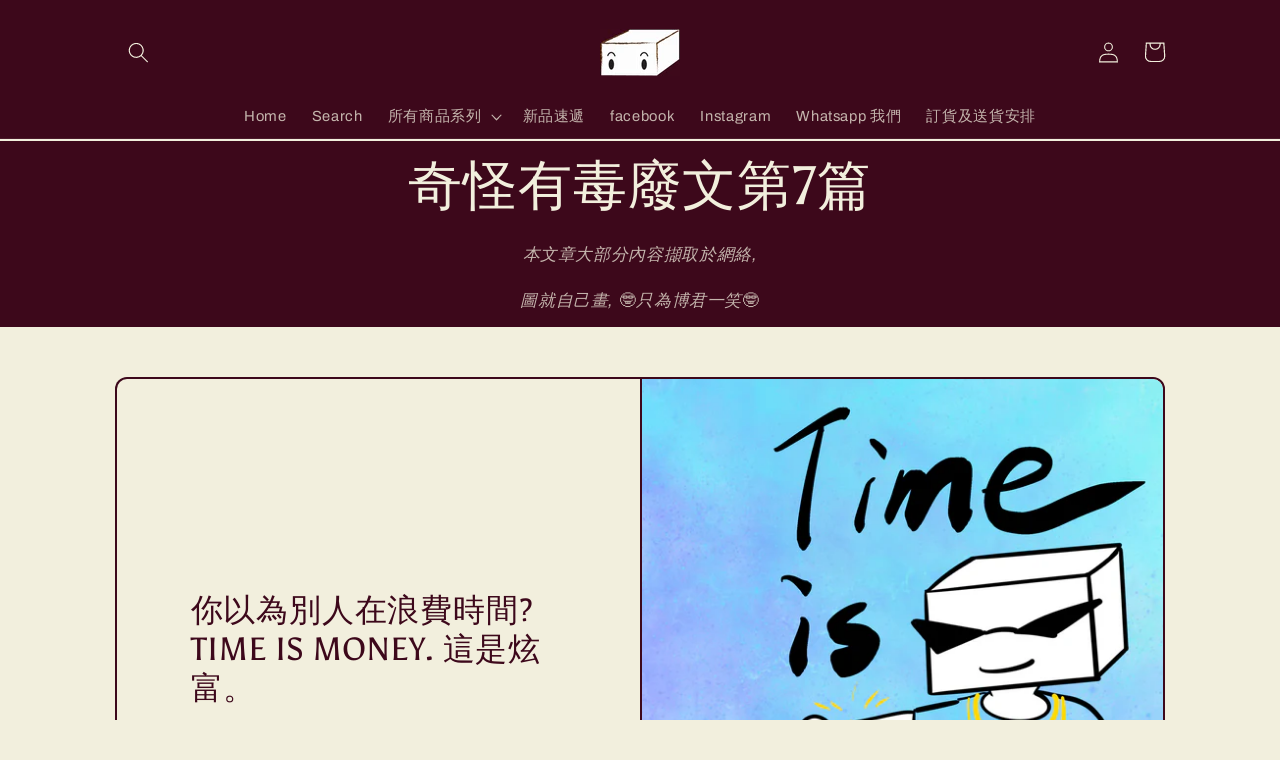

--- FILE ---
content_type: text/html; charset=utf-8
request_url: https://hingkeee.com/blogs/6-6-22/7
body_size: 17735
content:
<!doctype html>
<html class="no-js" lang="zh-TW">
  <head>
    <meta charset="utf-8">
    <meta http-equiv="X-UA-Compatible" content="IE=edge">
    <meta name="viewport" content="width=device-width,initial-scale=1">
    <meta name="theme-color" content="">
    <link rel="canonical" href="https://hingkeee.com/blogs/6-6-22/7">
    <link rel="preconnect" href="https://cdn.shopify.com" crossorigin><link rel="preconnect" href="https://fonts.shopifycdn.com" crossorigin><title>
      奇怪有毒廢文第7篇
 &ndash; 卿記豆腐</title>

    

    

<meta property="og:site_name" content="卿記豆腐">
<meta property="og:url" content="https://hingkeee.com/blogs/6-6-22/7">
<meta property="og:title" content="奇怪有毒廢文第7篇">
<meta property="og:type" content="article">
<meta property="og:description" content="卿記豆腐"><meta property="og:image" content="http://hingkeee.com/cdn/shop/articles/IMG_0354.png?v=1654457460">
  <meta property="og:image:secure_url" content="https://hingkeee.com/cdn/shop/articles/IMG_0354.png?v=1654457460">
  <meta property="og:image:width" content="2048">
  <meta property="og:image:height" content="2048"><meta name="twitter:card" content="summary_large_image">
<meta name="twitter:title" content="奇怪有毒廢文第7篇">
<meta name="twitter:description" content="卿記豆腐">


    <script src="//hingkeee.com/cdn/shop/t/2/assets/global.js?v=138967679220690932761644895204" defer="defer"></script>
    <script>window.performance && window.performance.mark && window.performance.mark('shopify.content_for_header.start');</script><meta id="shopify-digital-wallet" name="shopify-digital-wallet" content="/60072820917/digital_wallets/dialog">
<link rel="alternate" type="application/atom+xml" title="Feed" href="/blogs/6-6-22.atom" />
<script async="async" src="/checkouts/internal/preloads.js?locale=zh-HK"></script>
<script id="shopify-features" type="application/json">{"accessToken":"b2871088f242953798ccf3bd82d19e75","betas":["rich-media-storefront-analytics"],"domain":"hingkeee.com","predictiveSearch":false,"shopId":60072820917,"locale":"zh-tw"}</script>
<script>var Shopify = Shopify || {};
Shopify.shop = "hingkeee.myshopify.com";
Shopify.locale = "zh-TW";
Shopify.currency = {"active":"HKD","rate":"1.0"};
Shopify.country = "HK";
Shopify.theme = {"name":"Crave","id":128677347509,"schema_name":"Crave","schema_version":"1.0.0","theme_store_id":1363,"role":"main"};
Shopify.theme.handle = "null";
Shopify.theme.style = {"id":null,"handle":null};
Shopify.cdnHost = "hingkeee.com/cdn";
Shopify.routes = Shopify.routes || {};
Shopify.routes.root = "/";</script>
<script type="module">!function(o){(o.Shopify=o.Shopify||{}).modules=!0}(window);</script>
<script>!function(o){function n(){var o=[];function n(){o.push(Array.prototype.slice.apply(arguments))}return n.q=o,n}var t=o.Shopify=o.Shopify||{};t.loadFeatures=n(),t.autoloadFeatures=n()}(window);</script>
<script id="shop-js-analytics" type="application/json">{"pageType":"article"}</script>
<script defer="defer" async type="module" src="//hingkeee.com/cdn/shopifycloud/shop-js/modules/v2/client.init-shop-cart-sync_D9dVssWa.zh-TW.esm.js"></script>
<script defer="defer" async type="module" src="//hingkeee.com/cdn/shopifycloud/shop-js/modules/v2/chunk.common_OJXd8nZT.esm.js"></script>
<script type="module">
  await import("//hingkeee.com/cdn/shopifycloud/shop-js/modules/v2/client.init-shop-cart-sync_D9dVssWa.zh-TW.esm.js");
await import("//hingkeee.com/cdn/shopifycloud/shop-js/modules/v2/chunk.common_OJXd8nZT.esm.js");

  window.Shopify.SignInWithShop?.initShopCartSync?.({"fedCMEnabled":true,"windoidEnabled":true});

</script>
<script id="__st">var __st={"a":60072820917,"offset":28800,"reqid":"7601fe44-7652-4761-a32a-8c0b3453011d-1768719960","pageurl":"hingkeee.com\/blogs\/6-6-22\/7","s":"articles-557955547317","u":"ba2a40254c49","p":"article","rtyp":"article","rid":557955547317};</script>
<script>window.ShopifyPaypalV4VisibilityTracking = true;</script>
<script id="captcha-bootstrap">!function(){'use strict';const t='contact',e='account',n='new_comment',o=[[t,t],['blogs',n],['comments',n],[t,'customer']],c=[[e,'customer_login'],[e,'guest_login'],[e,'recover_customer_password'],[e,'create_customer']],r=t=>t.map((([t,e])=>`form[action*='/${t}']:not([data-nocaptcha='true']) input[name='form_type'][value='${e}']`)).join(','),a=t=>()=>t?[...document.querySelectorAll(t)].map((t=>t.form)):[];function s(){const t=[...o],e=r(t);return a(e)}const i='password',u='form_key',d=['recaptcha-v3-token','g-recaptcha-response','h-captcha-response',i],f=()=>{try{return window.sessionStorage}catch{return}},m='__shopify_v',_=t=>t.elements[u];function p(t,e,n=!1){try{const o=window.sessionStorage,c=JSON.parse(o.getItem(e)),{data:r}=function(t){const{data:e,action:n}=t;return t[m]||n?{data:e,action:n}:{data:t,action:n}}(c);for(const[e,n]of Object.entries(r))t.elements[e]&&(t.elements[e].value=n);n&&o.removeItem(e)}catch(o){console.error('form repopulation failed',{error:o})}}const l='form_type',E='cptcha';function T(t){t.dataset[E]=!0}const w=window,h=w.document,L='Shopify',v='ce_forms',y='captcha';let A=!1;((t,e)=>{const n=(g='f06e6c50-85a8-45c8-87d0-21a2b65856fe',I='https://cdn.shopify.com/shopifycloud/storefront-forms-hcaptcha/ce_storefront_forms_captcha_hcaptcha.v1.5.2.iife.js',D={infoText:'已受到 hCaptcha 保護',privacyText:'隱私',termsText:'條款'},(t,e,n)=>{const o=w[L][v],c=o.bindForm;if(c)return c(t,g,e,D).then(n);var r;o.q.push([[t,g,e,D],n]),r=I,A||(h.body.append(Object.assign(h.createElement('script'),{id:'captcha-provider',async:!0,src:r})),A=!0)});var g,I,D;w[L]=w[L]||{},w[L][v]=w[L][v]||{},w[L][v].q=[],w[L][y]=w[L][y]||{},w[L][y].protect=function(t,e){n(t,void 0,e),T(t)},Object.freeze(w[L][y]),function(t,e,n,w,h,L){const[v,y,A,g]=function(t,e,n){const i=e?o:[],u=t?c:[],d=[...i,...u],f=r(d),m=r(i),_=r(d.filter((([t,e])=>n.includes(e))));return[a(f),a(m),a(_),s()]}(w,h,L),I=t=>{const e=t.target;return e instanceof HTMLFormElement?e:e&&e.form},D=t=>v().includes(t);t.addEventListener('submit',(t=>{const e=I(t);if(!e)return;const n=D(e)&&!e.dataset.hcaptchaBound&&!e.dataset.recaptchaBound,o=_(e),c=g().includes(e)&&(!o||!o.value);(n||c)&&t.preventDefault(),c&&!n&&(function(t){try{if(!f())return;!function(t){const e=f();if(!e)return;const n=_(t);if(!n)return;const o=n.value;o&&e.removeItem(o)}(t);const e=Array.from(Array(32),(()=>Math.random().toString(36)[2])).join('');!function(t,e){_(t)||t.append(Object.assign(document.createElement('input'),{type:'hidden',name:u})),t.elements[u].value=e}(t,e),function(t,e){const n=f();if(!n)return;const o=[...t.querySelectorAll(`input[type='${i}']`)].map((({name:t})=>t)),c=[...d,...o],r={};for(const[a,s]of new FormData(t).entries())c.includes(a)||(r[a]=s);n.setItem(e,JSON.stringify({[m]:1,action:t.action,data:r}))}(t,e)}catch(e){console.error('failed to persist form',e)}}(e),e.submit())}));const S=(t,e)=>{t&&!t.dataset[E]&&(n(t,e.some((e=>e===t))),T(t))};for(const o of['focusin','change'])t.addEventListener(o,(t=>{const e=I(t);D(e)&&S(e,y())}));const B=e.get('form_key'),M=e.get(l),P=B&&M;t.addEventListener('DOMContentLoaded',(()=>{const t=y();if(P)for(const e of t)e.elements[l].value===M&&p(e,B);[...new Set([...A(),...v().filter((t=>'true'===t.dataset.shopifyCaptcha))])].forEach((e=>S(e,t)))}))}(h,new URLSearchParams(w.location.search),n,t,e,['guest_login'])})(!0,!0)}();</script>
<script integrity="sha256-4kQ18oKyAcykRKYeNunJcIwy7WH5gtpwJnB7kiuLZ1E=" data-source-attribution="shopify.loadfeatures" defer="defer" src="//hingkeee.com/cdn/shopifycloud/storefront/assets/storefront/load_feature-a0a9edcb.js" crossorigin="anonymous"></script>
<script data-source-attribution="shopify.dynamic_checkout.dynamic.init">var Shopify=Shopify||{};Shopify.PaymentButton=Shopify.PaymentButton||{isStorefrontPortableWallets:!0,init:function(){window.Shopify.PaymentButton.init=function(){};var t=document.createElement("script");t.src="https://hingkeee.com/cdn/shopifycloud/portable-wallets/latest/portable-wallets.zh-tw.js",t.type="module",document.head.appendChild(t)}};
</script>
<script data-source-attribution="shopify.dynamic_checkout.buyer_consent">
  function portableWalletsHideBuyerConsent(e){var t=document.getElementById("shopify-buyer-consent"),n=document.getElementById("shopify-subscription-policy-button");t&&n&&(t.classList.add("hidden"),t.setAttribute("aria-hidden","true"),n.removeEventListener("click",e))}function portableWalletsShowBuyerConsent(e){var t=document.getElementById("shopify-buyer-consent"),n=document.getElementById("shopify-subscription-policy-button");t&&n&&(t.classList.remove("hidden"),t.removeAttribute("aria-hidden"),n.addEventListener("click",e))}window.Shopify?.PaymentButton&&(window.Shopify.PaymentButton.hideBuyerConsent=portableWalletsHideBuyerConsent,window.Shopify.PaymentButton.showBuyerConsent=portableWalletsShowBuyerConsent);
</script>
<script data-source-attribution="shopify.dynamic_checkout.cart.bootstrap">document.addEventListener("DOMContentLoaded",(function(){function t(){return document.querySelector("shopify-accelerated-checkout-cart, shopify-accelerated-checkout")}if(t())Shopify.PaymentButton.init();else{new MutationObserver((function(e,n){t()&&(Shopify.PaymentButton.init(),n.disconnect())})).observe(document.body,{childList:!0,subtree:!0})}}));
</script>
<script id="sections-script" data-sections="header,footer" defer="defer" src="//hingkeee.com/cdn/shop/t/2/compiled_assets/scripts.js?v=823"></script>
<script>window.performance && window.performance.mark && window.performance.mark('shopify.content_for_header.end');</script>


    <style data-shopify>
      @font-face {
  font-family: Archivo;
  font-weight: 400;
  font-style: normal;
  font-display: swap;
  src: url("//hingkeee.com/cdn/fonts/archivo/archivo_n4.dc8d917cc69af0a65ae04d01fd8eeab28a3573c9.woff2") format("woff2"),
       url("//hingkeee.com/cdn/fonts/archivo/archivo_n4.bd6b9c34fdb81d7646836be8065ce3c80a2cc984.woff") format("woff");
}

      @font-face {
  font-family: Archivo;
  font-weight: 700;
  font-style: normal;
  font-display: swap;
  src: url("//hingkeee.com/cdn/fonts/archivo/archivo_n7.651b020b3543640c100112be6f1c1b8e816c7f13.woff2") format("woff2"),
       url("//hingkeee.com/cdn/fonts/archivo/archivo_n7.7e9106d320e6594976a7dcb57957f3e712e83c96.woff") format("woff");
}

      @font-face {
  font-family: Archivo;
  font-weight: 400;
  font-style: italic;
  font-display: swap;
  src: url("//hingkeee.com/cdn/fonts/archivo/archivo_i4.37d8c4e02dc4f8e8b559f47082eb24a5c48c2908.woff2") format("woff2"),
       url("//hingkeee.com/cdn/fonts/archivo/archivo_i4.839d35d75c605237591e73815270f86ab696602c.woff") format("woff");
}

      @font-face {
  font-family: Archivo;
  font-weight: 700;
  font-style: italic;
  font-display: swap;
  src: url("//hingkeee.com/cdn/fonts/archivo/archivo_i7.3dc798c6f261b8341dd97dd5c78d97d457c63517.woff2") format("woff2"),
       url("//hingkeee.com/cdn/fonts/archivo/archivo_i7.3b65e9d326e7379bd5f15bcb927c5d533d950ff6.woff") format("woff");
}

      @font-face {
  font-family: Asul;
  font-weight: 400;
  font-style: normal;
  font-display: swap;
  src: url("//hingkeee.com/cdn/fonts/asul/asul_n4.814c5323104eaec8052c156ea81d27e4cc2ecc89.woff2") format("woff2"),
       url("//hingkeee.com/cdn/fonts/asul/asul_n4.fad4580d0c2a0762bf2eec95df0ca1bba03e7345.woff") format("woff");
}


      :root {
        --font-body-family: Archivo, sans-serif;
        --font-body-style: normal;
        --font-body-weight: 400;

        --font-heading-family: Asul, serif;
        --font-heading-style: normal;
        --font-heading-weight: 400;

        --font-body-scale: 1.05;
        --font-heading-scale: 1.2857142857142858;

        --color-base-text: 61, 8, 27;
        --color-shadow: 61, 8, 27;
        --color-base-background-1: 242, 239, 221;
        --color-base-background-2: 250, 249, 225;
        --color-base-solid-button-labels: 242, 239, 221;
        --color-base-outline-button-labels: 61, 8, 27;
        --color-base-accent-1: 145, 15, 63;
        --color-base-accent-2: 145, 15, 63;
        --payment-terms-background-color: #F2EFDD;

        --gradient-base-background-1: #F2EFDD;
        --gradient-base-background-2: #FAF9E1;
        --gradient-base-accent-1: #910F3F;
        --gradient-base-accent-2: #910F3F;

        --media-padding: px;
        --media-border-opacity: 1.0;
        --media-border-width: 2px;
        --media-radius: 12px;
        --media-shadow-opacity: 1.0;
        --media-shadow-horizontal-offset: 0px;
        --media-shadow-vertical-offset: 6px;
        --media-shadow-blur-radius: 0px;

        --page-width: 110rem;
        --page-width-margin: 0rem;

        --card-image-padding: 0.0rem;
        --card-corner-radius: 1.2rem;
        --card-text-alignment: left;
        --card-border-width: 0.2rem;
        --card-border-opacity: 1.0;
        --card-shadow-opacity: 1.0;
        --card-shadow-horizontal-offset: 0.0rem;
        --card-shadow-vertical-offset: 0.4rem;
        --card-shadow-blur-radius: 0.0rem;

        --badge-corner-radius: 4.0rem;

        --popup-border-width: 2px;
        --popup-border-opacity: 1.0;
        --popup-corner-radius: 12px;
        --popup-shadow-opacity: 1.0;
        --popup-shadow-horizontal-offset: 0px;
        --popup-shadow-vertical-offset: 2px;
        --popup-shadow-blur-radius: 0px;

        --drawer-border-width: 3px;
        --drawer-border-opacity: 0.1;
        --drawer-shadow-opacity: 1.0;
        --drawer-shadow-horizontal-offset: 6px;
        --drawer-shadow-vertical-offset: 6px;
        --drawer-shadow-blur-radius: 0px;

        --spacing-sections-desktop: 16px;
        --spacing-sections-mobile: 16px;

        --grid-desktop-vertical-spacing: 4px;
        --grid-desktop-horizontal-spacing: 4px;
        --grid-mobile-vertical-spacing: 2px;
        --grid-mobile-horizontal-spacing: 2px;

        --text-boxes-border-opacity: 1.0;
        --text-boxes-border-width: 2px;
        --text-boxes-radius: 12px;
        --text-boxes-shadow-opacity: 1.0;
        --text-boxes-shadow-horizontal-offset: 0px;
        --text-boxes-shadow-vertical-offset: 6px;
        --text-boxes-shadow-blur-radius: 0px;

        --buttons-radius: 20px;
        --buttons-radius-outset: 20px;
        --buttons-border-width: 0px;
        --buttons-border-opacity: 0.25;
        --buttons-shadow-opacity: 0.6;
        --buttons-shadow-horizontal-offset: 4px;
        --buttons-shadow-vertical-offset: 4px;
        --buttons-shadow-blur-radius: 0px;
        --buttons-border-offset: 0.3px;

        --inputs-radius: 12px;
        --inputs-border-width: 2px;
        --inputs-border-opacity: 1.0;
        --inputs-shadow-opacity: 1.0;
        --inputs-shadow-horizontal-offset: 0px;
        --inputs-margin-offset: 2px;
        --inputs-shadow-vertical-offset: 2px;
        --inputs-shadow-blur-radius: 0px;
        --inputs-radius-outset: 14px;

        --variant-pills-radius: 40px;
        --variant-pills-border-width: 1px;
        --variant-pills-border-opacity: 0.55;
        --variant-pills-shadow-opacity: 0.0;
        --variant-pills-shadow-horizontal-offset: 0px;
        --variant-pills-shadow-vertical-offset: 0px;
        --variant-pills-shadow-blur-radius: 0px;
      }

      *,
      *::before,
      *::after {
        box-sizing: inherit;
      }

      html {
        box-sizing: border-box;
        font-size: calc(var(--font-body-scale) * 62.5%);
        height: 100%;
      }

      body {
        display: grid;
        grid-template-rows: auto auto 1fr auto;
        grid-template-columns: 100%;
        min-height: 100%;
        margin: 0;
        font-size: 1.5rem;
        letter-spacing: 0.06rem;
        line-height: calc(1 + 0.8 / var(--font-body-scale));
        font-family: var(--font-body-family);
        font-style: var(--font-body-style);
        font-weight: var(--font-body-weight);
      }

      @media screen and (min-width: 750px) {
        body {
          font-size: 1.6rem;
        }
      }
    </style>

    <link href="//hingkeee.com/cdn/shop/t/2/assets/base.css?v=39440664952427654091644895222" rel="stylesheet" type="text/css" media="all" />
<link rel="preload" as="font" href="//hingkeee.com/cdn/fonts/archivo/archivo_n4.dc8d917cc69af0a65ae04d01fd8eeab28a3573c9.woff2" type="font/woff2" crossorigin><link rel="preload" as="font" href="//hingkeee.com/cdn/fonts/asul/asul_n4.814c5323104eaec8052c156ea81d27e4cc2ecc89.woff2" type="font/woff2" crossorigin><script>document.documentElement.className = document.documentElement.className.replace('no-js', 'js');
    if (Shopify.designMode) {
      document.documentElement.classList.add('shopify-design-mode');
    }
    </script>
  <link href="https://monorail-edge.shopifysvc.com" rel="dns-prefetch">
<script>(function(){if ("sendBeacon" in navigator && "performance" in window) {try {var session_token_from_headers = performance.getEntriesByType('navigation')[0].serverTiming.find(x => x.name == '_s').description;} catch {var session_token_from_headers = undefined;}var session_cookie_matches = document.cookie.match(/_shopify_s=([^;]*)/);var session_token_from_cookie = session_cookie_matches && session_cookie_matches.length === 2 ? session_cookie_matches[1] : "";var session_token = session_token_from_headers || session_token_from_cookie || "";function handle_abandonment_event(e) {var entries = performance.getEntries().filter(function(entry) {return /monorail-edge.shopifysvc.com/.test(entry.name);});if (!window.abandonment_tracked && entries.length === 0) {window.abandonment_tracked = true;var currentMs = Date.now();var navigation_start = performance.timing.navigationStart;var payload = {shop_id: 60072820917,url: window.location.href,navigation_start,duration: currentMs - navigation_start,session_token,page_type: "article"};window.navigator.sendBeacon("https://monorail-edge.shopifysvc.com/v1/produce", JSON.stringify({schema_id: "online_store_buyer_site_abandonment/1.1",payload: payload,metadata: {event_created_at_ms: currentMs,event_sent_at_ms: currentMs}}));}}window.addEventListener('pagehide', handle_abandonment_event);}}());</script>
<script id="web-pixels-manager-setup">(function e(e,d,r,n,o){if(void 0===o&&(o={}),!Boolean(null===(a=null===(i=window.Shopify)||void 0===i?void 0:i.analytics)||void 0===a?void 0:a.replayQueue)){var i,a;window.Shopify=window.Shopify||{};var t=window.Shopify;t.analytics=t.analytics||{};var s=t.analytics;s.replayQueue=[],s.publish=function(e,d,r){return s.replayQueue.push([e,d,r]),!0};try{self.performance.mark("wpm:start")}catch(e){}var l=function(){var e={modern:/Edge?\/(1{2}[4-9]|1[2-9]\d|[2-9]\d{2}|\d{4,})\.\d+(\.\d+|)|Firefox\/(1{2}[4-9]|1[2-9]\d|[2-9]\d{2}|\d{4,})\.\d+(\.\d+|)|Chrom(ium|e)\/(9{2}|\d{3,})\.\d+(\.\d+|)|(Maci|X1{2}).+ Version\/(15\.\d+|(1[6-9]|[2-9]\d|\d{3,})\.\d+)([,.]\d+|)( \(\w+\)|)( Mobile\/\w+|) Safari\/|Chrome.+OPR\/(9{2}|\d{3,})\.\d+\.\d+|(CPU[ +]OS|iPhone[ +]OS|CPU[ +]iPhone|CPU IPhone OS|CPU iPad OS)[ +]+(15[._]\d+|(1[6-9]|[2-9]\d|\d{3,})[._]\d+)([._]\d+|)|Android:?[ /-](13[3-9]|1[4-9]\d|[2-9]\d{2}|\d{4,})(\.\d+|)(\.\d+|)|Android.+Firefox\/(13[5-9]|1[4-9]\d|[2-9]\d{2}|\d{4,})\.\d+(\.\d+|)|Android.+Chrom(ium|e)\/(13[3-9]|1[4-9]\d|[2-9]\d{2}|\d{4,})\.\d+(\.\d+|)|SamsungBrowser\/([2-9]\d|\d{3,})\.\d+/,legacy:/Edge?\/(1[6-9]|[2-9]\d|\d{3,})\.\d+(\.\d+|)|Firefox\/(5[4-9]|[6-9]\d|\d{3,})\.\d+(\.\d+|)|Chrom(ium|e)\/(5[1-9]|[6-9]\d|\d{3,})\.\d+(\.\d+|)([\d.]+$|.*Safari\/(?![\d.]+ Edge\/[\d.]+$))|(Maci|X1{2}).+ Version\/(10\.\d+|(1[1-9]|[2-9]\d|\d{3,})\.\d+)([,.]\d+|)( \(\w+\)|)( Mobile\/\w+|) Safari\/|Chrome.+OPR\/(3[89]|[4-9]\d|\d{3,})\.\d+\.\d+|(CPU[ +]OS|iPhone[ +]OS|CPU[ +]iPhone|CPU IPhone OS|CPU iPad OS)[ +]+(10[._]\d+|(1[1-9]|[2-9]\d|\d{3,})[._]\d+)([._]\d+|)|Android:?[ /-](13[3-9]|1[4-9]\d|[2-9]\d{2}|\d{4,})(\.\d+|)(\.\d+|)|Mobile Safari.+OPR\/([89]\d|\d{3,})\.\d+\.\d+|Android.+Firefox\/(13[5-9]|1[4-9]\d|[2-9]\d{2}|\d{4,})\.\d+(\.\d+|)|Android.+Chrom(ium|e)\/(13[3-9]|1[4-9]\d|[2-9]\d{2}|\d{4,})\.\d+(\.\d+|)|Android.+(UC? ?Browser|UCWEB|U3)[ /]?(15\.([5-9]|\d{2,})|(1[6-9]|[2-9]\d|\d{3,})\.\d+)\.\d+|SamsungBrowser\/(5\.\d+|([6-9]|\d{2,})\.\d+)|Android.+MQ{2}Browser\/(14(\.(9|\d{2,})|)|(1[5-9]|[2-9]\d|\d{3,})(\.\d+|))(\.\d+|)|K[Aa][Ii]OS\/(3\.\d+|([4-9]|\d{2,})\.\d+)(\.\d+|)/},d=e.modern,r=e.legacy,n=navigator.userAgent;return n.match(d)?"modern":n.match(r)?"legacy":"unknown"}(),u="modern"===l?"modern":"legacy",c=(null!=n?n:{modern:"",legacy:""})[u],f=function(e){return[e.baseUrl,"/wpm","/b",e.hashVersion,"modern"===e.buildTarget?"m":"l",".js"].join("")}({baseUrl:d,hashVersion:r,buildTarget:u}),m=function(e){var d=e.version,r=e.bundleTarget,n=e.surface,o=e.pageUrl,i=e.monorailEndpoint;return{emit:function(e){var a=e.status,t=e.errorMsg,s=(new Date).getTime(),l=JSON.stringify({metadata:{event_sent_at_ms:s},events:[{schema_id:"web_pixels_manager_load/3.1",payload:{version:d,bundle_target:r,page_url:o,status:a,surface:n,error_msg:t},metadata:{event_created_at_ms:s}}]});if(!i)return console&&console.warn&&console.warn("[Web Pixels Manager] No Monorail endpoint provided, skipping logging."),!1;try{return self.navigator.sendBeacon.bind(self.navigator)(i,l)}catch(e){}var u=new XMLHttpRequest;try{return u.open("POST",i,!0),u.setRequestHeader("Content-Type","text/plain"),u.send(l),!0}catch(e){return console&&console.warn&&console.warn("[Web Pixels Manager] Got an unhandled error while logging to Monorail."),!1}}}}({version:r,bundleTarget:l,surface:e.surface,pageUrl:self.location.href,monorailEndpoint:e.monorailEndpoint});try{o.browserTarget=l,function(e){var d=e.src,r=e.async,n=void 0===r||r,o=e.onload,i=e.onerror,a=e.sri,t=e.scriptDataAttributes,s=void 0===t?{}:t,l=document.createElement("script"),u=document.querySelector("head"),c=document.querySelector("body");if(l.async=n,l.src=d,a&&(l.integrity=a,l.crossOrigin="anonymous"),s)for(var f in s)if(Object.prototype.hasOwnProperty.call(s,f))try{l.dataset[f]=s[f]}catch(e){}if(o&&l.addEventListener("load",o),i&&l.addEventListener("error",i),u)u.appendChild(l);else{if(!c)throw new Error("Did not find a head or body element to append the script");c.appendChild(l)}}({src:f,async:!0,onload:function(){if(!function(){var e,d;return Boolean(null===(d=null===(e=window.Shopify)||void 0===e?void 0:e.analytics)||void 0===d?void 0:d.initialized)}()){var d=window.webPixelsManager.init(e)||void 0;if(d){var r=window.Shopify.analytics;r.replayQueue.forEach((function(e){var r=e[0],n=e[1],o=e[2];d.publishCustomEvent(r,n,o)})),r.replayQueue=[],r.publish=d.publishCustomEvent,r.visitor=d.visitor,r.initialized=!0}}},onerror:function(){return m.emit({status:"failed",errorMsg:"".concat(f," has failed to load")})},sri:function(e){var d=/^sha384-[A-Za-z0-9+/=]+$/;return"string"==typeof e&&d.test(e)}(c)?c:"",scriptDataAttributes:o}),m.emit({status:"loading"})}catch(e){m.emit({status:"failed",errorMsg:(null==e?void 0:e.message)||"Unknown error"})}}})({shopId: 60072820917,storefrontBaseUrl: "https://hingkeee.com",extensionsBaseUrl: "https://extensions.shopifycdn.com/cdn/shopifycloud/web-pixels-manager",monorailEndpoint: "https://monorail-edge.shopifysvc.com/unstable/produce_batch",surface: "storefront-renderer",enabledBetaFlags: ["2dca8a86"],webPixelsConfigList: [{"id":"shopify-app-pixel","configuration":"{}","eventPayloadVersion":"v1","runtimeContext":"STRICT","scriptVersion":"0450","apiClientId":"shopify-pixel","type":"APP","privacyPurposes":["ANALYTICS","MARKETING"]},{"id":"shopify-custom-pixel","eventPayloadVersion":"v1","runtimeContext":"LAX","scriptVersion":"0450","apiClientId":"shopify-pixel","type":"CUSTOM","privacyPurposes":["ANALYTICS","MARKETING"]}],isMerchantRequest: false,initData: {"shop":{"name":"卿記豆腐","paymentSettings":{"currencyCode":"HKD"},"myshopifyDomain":"hingkeee.myshopify.com","countryCode":"HK","storefrontUrl":"https:\/\/hingkeee.com"},"customer":null,"cart":null,"checkout":null,"productVariants":[],"purchasingCompany":null},},"https://hingkeee.com/cdn","fcfee988w5aeb613cpc8e4bc33m6693e112",{"modern":"","legacy":""},{"shopId":"60072820917","storefrontBaseUrl":"https:\/\/hingkeee.com","extensionBaseUrl":"https:\/\/extensions.shopifycdn.com\/cdn\/shopifycloud\/web-pixels-manager","surface":"storefront-renderer","enabledBetaFlags":"[\"2dca8a86\"]","isMerchantRequest":"false","hashVersion":"fcfee988w5aeb613cpc8e4bc33m6693e112","publish":"custom","events":"[[\"page_viewed\",{}]]"});</script><script>
  window.ShopifyAnalytics = window.ShopifyAnalytics || {};
  window.ShopifyAnalytics.meta = window.ShopifyAnalytics.meta || {};
  window.ShopifyAnalytics.meta.currency = 'HKD';
  var meta = {"page":{"pageType":"article","resourceType":"article","resourceId":557955547317,"requestId":"7601fe44-7652-4761-a32a-8c0b3453011d-1768719960"}};
  for (var attr in meta) {
    window.ShopifyAnalytics.meta[attr] = meta[attr];
  }
</script>
<script class="analytics">
  (function () {
    var customDocumentWrite = function(content) {
      var jquery = null;

      if (window.jQuery) {
        jquery = window.jQuery;
      } else if (window.Checkout && window.Checkout.$) {
        jquery = window.Checkout.$;
      }

      if (jquery) {
        jquery('body').append(content);
      }
    };

    var hasLoggedConversion = function(token) {
      if (token) {
        return document.cookie.indexOf('loggedConversion=' + token) !== -1;
      }
      return false;
    }

    var setCookieIfConversion = function(token) {
      if (token) {
        var twoMonthsFromNow = new Date(Date.now());
        twoMonthsFromNow.setMonth(twoMonthsFromNow.getMonth() + 2);

        document.cookie = 'loggedConversion=' + token + '; expires=' + twoMonthsFromNow;
      }
    }

    var trekkie = window.ShopifyAnalytics.lib = window.trekkie = window.trekkie || [];
    if (trekkie.integrations) {
      return;
    }
    trekkie.methods = [
      'identify',
      'page',
      'ready',
      'track',
      'trackForm',
      'trackLink'
    ];
    trekkie.factory = function(method) {
      return function() {
        var args = Array.prototype.slice.call(arguments);
        args.unshift(method);
        trekkie.push(args);
        return trekkie;
      };
    };
    for (var i = 0; i < trekkie.methods.length; i++) {
      var key = trekkie.methods[i];
      trekkie[key] = trekkie.factory(key);
    }
    trekkie.load = function(config) {
      trekkie.config = config || {};
      trekkie.config.initialDocumentCookie = document.cookie;
      var first = document.getElementsByTagName('script')[0];
      var script = document.createElement('script');
      script.type = 'text/javascript';
      script.onerror = function(e) {
        var scriptFallback = document.createElement('script');
        scriptFallback.type = 'text/javascript';
        scriptFallback.onerror = function(error) {
                var Monorail = {
      produce: function produce(monorailDomain, schemaId, payload) {
        var currentMs = new Date().getTime();
        var event = {
          schema_id: schemaId,
          payload: payload,
          metadata: {
            event_created_at_ms: currentMs,
            event_sent_at_ms: currentMs
          }
        };
        return Monorail.sendRequest("https://" + monorailDomain + "/v1/produce", JSON.stringify(event));
      },
      sendRequest: function sendRequest(endpointUrl, payload) {
        // Try the sendBeacon API
        if (window && window.navigator && typeof window.navigator.sendBeacon === 'function' && typeof window.Blob === 'function' && !Monorail.isIos12()) {
          var blobData = new window.Blob([payload], {
            type: 'text/plain'
          });

          if (window.navigator.sendBeacon(endpointUrl, blobData)) {
            return true;
          } // sendBeacon was not successful

        } // XHR beacon

        var xhr = new XMLHttpRequest();

        try {
          xhr.open('POST', endpointUrl);
          xhr.setRequestHeader('Content-Type', 'text/plain');
          xhr.send(payload);
        } catch (e) {
          console.log(e);
        }

        return false;
      },
      isIos12: function isIos12() {
        return window.navigator.userAgent.lastIndexOf('iPhone; CPU iPhone OS 12_') !== -1 || window.navigator.userAgent.lastIndexOf('iPad; CPU OS 12_') !== -1;
      }
    };
    Monorail.produce('monorail-edge.shopifysvc.com',
      'trekkie_storefront_load_errors/1.1',
      {shop_id: 60072820917,
      theme_id: 128677347509,
      app_name: "storefront",
      context_url: window.location.href,
      source_url: "//hingkeee.com/cdn/s/trekkie.storefront.cd680fe47e6c39ca5d5df5f0a32d569bc48c0f27.min.js"});

        };
        scriptFallback.async = true;
        scriptFallback.src = '//hingkeee.com/cdn/s/trekkie.storefront.cd680fe47e6c39ca5d5df5f0a32d569bc48c0f27.min.js';
        first.parentNode.insertBefore(scriptFallback, first);
      };
      script.async = true;
      script.src = '//hingkeee.com/cdn/s/trekkie.storefront.cd680fe47e6c39ca5d5df5f0a32d569bc48c0f27.min.js';
      first.parentNode.insertBefore(script, first);
    };
    trekkie.load(
      {"Trekkie":{"appName":"storefront","development":false,"defaultAttributes":{"shopId":60072820917,"isMerchantRequest":null,"themeId":128677347509,"themeCityHash":"10073697673955053941","contentLanguage":"zh-TW","currency":"HKD","eventMetadataId":"4649813c-95af-4b59-b4d2-4b737ac5b3d2"},"isServerSideCookieWritingEnabled":true,"monorailRegion":"shop_domain","enabledBetaFlags":["65f19447"]},"Session Attribution":{},"S2S":{"facebookCapiEnabled":false,"source":"trekkie-storefront-renderer","apiClientId":580111}}
    );

    var loaded = false;
    trekkie.ready(function() {
      if (loaded) return;
      loaded = true;

      window.ShopifyAnalytics.lib = window.trekkie;

      var originalDocumentWrite = document.write;
      document.write = customDocumentWrite;
      try { window.ShopifyAnalytics.merchantGoogleAnalytics.call(this); } catch(error) {};
      document.write = originalDocumentWrite;

      window.ShopifyAnalytics.lib.page(null,{"pageType":"article","resourceType":"article","resourceId":557955547317,"requestId":"7601fe44-7652-4761-a32a-8c0b3453011d-1768719960","shopifyEmitted":true});

      var match = window.location.pathname.match(/checkouts\/(.+)\/(thank_you|post_purchase)/)
      var token = match? match[1]: undefined;
      if (!hasLoggedConversion(token)) {
        setCookieIfConversion(token);
        
      }
    });


        var eventsListenerScript = document.createElement('script');
        eventsListenerScript.async = true;
        eventsListenerScript.src = "//hingkeee.com/cdn/shopifycloud/storefront/assets/shop_events_listener-3da45d37.js";
        document.getElementsByTagName('head')[0].appendChild(eventsListenerScript);

})();</script>
<script
  defer
  src="https://hingkeee.com/cdn/shopifycloud/perf-kit/shopify-perf-kit-3.0.4.min.js"
  data-application="storefront-renderer"
  data-shop-id="60072820917"
  data-render-region="gcp-us-central1"
  data-page-type="article"
  data-theme-instance-id="128677347509"
  data-theme-name="Crave"
  data-theme-version="1.0.0"
  data-monorail-region="shop_domain"
  data-resource-timing-sampling-rate="10"
  data-shs="true"
  data-shs-beacon="true"
  data-shs-export-with-fetch="true"
  data-shs-logs-sample-rate="1"
  data-shs-beacon-endpoint="https://hingkeee.com/api/collect"
></script>
</head>

  <body class="gradient">
    <a class="skip-to-content-link button visually-hidden" href="#MainContent">
      跳至內容
    </a>

    <div id="shopify-section-announcement-bar" class="shopify-section">
</div>
    <div id="shopify-section-header" class="shopify-section section-header"><link rel="stylesheet" href="//hingkeee.com/cdn/shop/t/2/assets/component-list-menu.css?v=129267058877082496571644895209" media="print" onload="this.media='all'">
<link rel="stylesheet" href="//hingkeee.com/cdn/shop/t/2/assets/component-search.css?v=96455689198851321781644895196" media="print" onload="this.media='all'">
<link rel="stylesheet" href="//hingkeee.com/cdn/shop/t/2/assets/component-menu-drawer.css?v=126731818748055994231644895199" media="print" onload="this.media='all'">
<link rel="stylesheet" href="//hingkeee.com/cdn/shop/t/2/assets/component-cart-notification.css?v=107019900565326663291644895194" media="print" onload="this.media='all'">
<link rel="stylesheet" href="//hingkeee.com/cdn/shop/t/2/assets/component-cart-items.css?v=45858802644496945541644895223" media="print" onload="this.media='all'"><noscript><link href="//hingkeee.com/cdn/shop/t/2/assets/component-list-menu.css?v=129267058877082496571644895209" rel="stylesheet" type="text/css" media="all" /></noscript>
<noscript><link href="//hingkeee.com/cdn/shop/t/2/assets/component-search.css?v=96455689198851321781644895196" rel="stylesheet" type="text/css" media="all" /></noscript>
<noscript><link href="//hingkeee.com/cdn/shop/t/2/assets/component-menu-drawer.css?v=126731818748055994231644895199" rel="stylesheet" type="text/css" media="all" /></noscript>
<noscript><link href="//hingkeee.com/cdn/shop/t/2/assets/component-cart-notification.css?v=107019900565326663291644895194" rel="stylesheet" type="text/css" media="all" /></noscript>
<noscript><link href="//hingkeee.com/cdn/shop/t/2/assets/component-cart-items.css?v=45858802644496945541644895223" rel="stylesheet" type="text/css" media="all" /></noscript>

<style>
  header-drawer {
    justify-self: start;
    margin-left: -1.2rem;
  }

  @media screen and (min-width: 990px) {
    header-drawer {
      display: none;
    }
  }

  .menu-drawer-container {
    display: flex;
  }

  .list-menu {
    list-style: none;
    padding: 0;
    margin: 0;
  }

  .list-menu--inline {
    display: inline-flex;
    flex-wrap: wrap;
  }

  summary.list-menu__item {
    padding-right: 2.7rem;
  }

  .list-menu__item {
    display: flex;
    align-items: center;
    line-height: calc(1 + 0.3 / var(--font-body-scale));
  }

  .list-menu__item--link {
    text-decoration: none;
    padding-bottom: 1rem;
    padding-top: 1rem;
    line-height: calc(1 + 0.8 / var(--font-body-scale));
  }

  @media screen and (min-width: 750px) {
    .list-menu__item--link {
      padding-bottom: 0.5rem;
      padding-top: 0.5rem;
    }
  }
</style><style data-shopify>.section-header {
    margin-bottom: 0px;
  }

  @media screen and (min-width: 750px) {
    .section-header {
      margin-bottom: 0px;
    }
  }</style><script src="//hingkeee.com/cdn/shop/t/2/assets/details-disclosure.js?v=118626640824924522881644895219" defer="defer"></script>
<script src="//hingkeee.com/cdn/shop/t/2/assets/details-modal.js?v=4511761896672669691644895219" defer="defer"></script>
<script src="//hingkeee.com/cdn/shop/t/2/assets/cart-notification.js?v=18770815536247936311644895198" defer="defer"></script>

<svg xmlns="http://www.w3.org/2000/svg" class="hidden">
  <symbol id="icon-search" viewbox="0 0 18 19" fill="none">
    <path fill-rule="evenodd" clip-rule="evenodd" d="M11.03 11.68A5.784 5.784 0 112.85 3.5a5.784 5.784 0 018.18 8.18zm.26 1.12a6.78 6.78 0 11.72-.7l5.4 5.4a.5.5 0 11-.71.7l-5.41-5.4z" fill="currentColor"/>
  </symbol>

  <symbol id="icon-close" class="icon icon-close" fill="none" viewBox="0 0 18 17">
    <path d="M.865 15.978a.5.5 0 00.707.707l7.433-7.431 7.579 7.282a.501.501 0 00.846-.37.5.5 0 00-.153-.351L9.712 8.546l7.417-7.416a.5.5 0 10-.707-.708L8.991 7.853 1.413.573a.5.5 0 10-.693.72l7.563 7.268-7.418 7.417z" fill="currentColor">
  </symbol>
</svg>
<sticky-header class="header-wrapper color-inverse gradient header-wrapper--border-bottom">
  <header class="header header--top-center page-width header--has-menu"><header-drawer data-breakpoint="tablet">
        <details id="Details-menu-drawer-container" class="menu-drawer-container">
          <summary class="header__icon header__icon--menu header__icon--summary link focus-inset" aria-label="選單">
            <span>
              <svg xmlns="http://www.w3.org/2000/svg" aria-hidden="true" focusable="false" role="presentation" class="icon icon-hamburger" fill="none" viewBox="0 0 18 16">
  <path d="M1 .5a.5.5 0 100 1h15.71a.5.5 0 000-1H1zM.5 8a.5.5 0 01.5-.5h15.71a.5.5 0 010 1H1A.5.5 0 01.5 8zm0 7a.5.5 0 01.5-.5h15.71a.5.5 0 010 1H1a.5.5 0 01-.5-.5z" fill="currentColor">
</svg>

              <svg xmlns="http://www.w3.org/2000/svg" aria-hidden="true" focusable="false" role="presentation" class="icon icon-close" fill="none" viewBox="0 0 18 17">
  <path d="M.865 15.978a.5.5 0 00.707.707l7.433-7.431 7.579 7.282a.501.501 0 00.846-.37.5.5 0 00-.153-.351L9.712 8.546l7.417-7.416a.5.5 0 10-.707-.708L8.991 7.853 1.413.573a.5.5 0 10-.693.72l7.563 7.268-7.418 7.417z" fill="currentColor">
</svg>

            </span>
          </summary>
          <div id="menu-drawer" class="menu-drawer motion-reduce" tabindex="-1">
            <div class="menu-drawer__inner-container">
              <div class="menu-drawer__navigation-container">
                <nav class="menu-drawer__navigation">
                  <ul class="menu-drawer__menu list-menu" role="list"><li><a href="/" class="menu-drawer__menu-item list-menu__item link link--text focus-inset">
                            Home
                          </a></li><li><a href="/search" class="menu-drawer__menu-item list-menu__item link link--text focus-inset">
                            Search
                          </a></li><li><details id="Details-menu-drawer-menu-item-3">
                            <summary class="menu-drawer__menu-item list-menu__item link link--text focus-inset">
                              所有商品系列
                              <svg viewBox="0 0 14 10" fill="none" aria-hidden="true" focusable="false" role="presentation" class="icon icon-arrow" xmlns="http://www.w3.org/2000/svg">
  <path fill-rule="evenodd" clip-rule="evenodd" d="M8.537.808a.5.5 0 01.817-.162l4 4a.5.5 0 010 .708l-4 4a.5.5 0 11-.708-.708L11.793 5.5H1a.5.5 0 010-1h10.793L8.646 1.354a.5.5 0 01-.109-.546z" fill="currentColor">
</svg>

                              <svg aria-hidden="true" focusable="false" role="presentation" class="icon icon-caret" viewBox="0 0 10 6">
  <path fill-rule="evenodd" clip-rule="evenodd" d="M9.354.646a.5.5 0 00-.708 0L5 4.293 1.354.646a.5.5 0 00-.708.708l4 4a.5.5 0 00.708 0l4-4a.5.5 0 000-.708z" fill="currentColor">
</svg>

                            </summary>
                            <div id="link-所有商品系列" class="menu-drawer__submenu motion-reduce" tabindex="-1">
                              <div class="menu-drawer__inner-submenu">
                                <button class="menu-drawer__close-button link link--text focus-inset" aria-expanded="true">
                                  <svg viewBox="0 0 14 10" fill="none" aria-hidden="true" focusable="false" role="presentation" class="icon icon-arrow" xmlns="http://www.w3.org/2000/svg">
  <path fill-rule="evenodd" clip-rule="evenodd" d="M8.537.808a.5.5 0 01.817-.162l4 4a.5.5 0 010 .708l-4 4a.5.5 0 11-.708-.708L11.793 5.5H1a.5.5 0 010-1h10.793L8.646 1.354a.5.5 0 01-.109-.546z" fill="currentColor">
</svg>

                                  所有商品系列
                                </button>
                                <ul class="menu-drawer__menu list-menu" role="list" tabindex="-1"><li><a href="/collections" class="menu-drawer__menu-item link link--text list-menu__item focus-inset">
                                          全部產品 All products
                                        </a></li><li><a href="/collections/%E7%86%B1%E9%96%80%E7%94%A2%E5%93%81-popular-products" class="menu-drawer__menu-item link link--text list-menu__item focus-inset">
                                          熱門產品 Popular products
                                        </a></li><li><a href="/collections/%E6%96%B0%E9%AE%AE%E9%A3%9F%E5%93%81-%E4%BA%BA%E6%B0%A3%E5%95%86%E5%93%81-fresh-popular-product" class="menu-drawer__menu-item link link--text list-menu__item focus-inset">
                                          低碳&amp;生酮食品 Low carb&amp;Keto Food
                                        </a></li><li><a href="/collections/%E5%8C%85%E8%A3%9D%E9%A3%9F%E5%93%81-packaged-food" class="menu-drawer__menu-item link link--text list-menu__item focus-inset">
                                          包裝食品 Packaged food
                                        </a></li><li><a href="/collections/%E8%B1%86%E5%93%81-beancurd" class="menu-drawer__menu-item link link--text list-menu__item focus-inset">
                                          豆品 Beancurd
                                        </a></li><li><a href="/collections/%E8%AA%BF%E5%91%B3%E6%96%99-seasoning" class="menu-drawer__menu-item link link--text list-menu__item focus-inset">
                                          調味料 Seasoning
                                        </a></li><li><a href="/collections/%E7%B4%A0%E9%A3%9F-vegetarian-food" class="menu-drawer__menu-item link link--text list-menu__item focus-inset">
                                          素食 Vegetarian Food
                                        </a></li><li><a href="/collections/%E7%B2%89%E9%BA%B5%E8%92%9F%E8%92%BB-konjac-noodles" class="menu-drawer__menu-item link link--text list-menu__item focus-inset">
                                          粉麵蒟蒻 Konjac &amp; Noodles
                                        </a></li><li><a href="/collections/%E7%81%AB%E9%8D%8B%E6%96%99-hotpot-product" class="menu-drawer__menu-item link link--text list-menu__item focus-inset">
                                          火鍋料 Hotpot product
                                        </a></li></ul>
                              </div>
                            </div>
                          </details></li><li><a href="/pages/%E6%96%B0%E5%93%81%E9%80%9F%E9%81%9E" class="menu-drawer__menu-item list-menu__item link link--text focus-inset">
                            新品速遞
                          </a></li><li><a href="https://www.facebook.com/hingkeee" class="menu-drawer__menu-item list-menu__item link link--text focus-inset">
                            facebook
                          </a></li><li><a href="https://www.instagram.com/accounts/login/?next=/hingkeee/" class="menu-drawer__menu-item list-menu__item link link--text focus-inset">
                            Instagram
                          </a></li><li><a href="https://wa.me/85263601379" class="menu-drawer__menu-item list-menu__item link link--text focus-inset">
                            Whatsapp 我們
                          </a></li><li><a href="/pages/%E8%A8%82%E8%B2%A8%E5%8F%8A%E9%80%81%E8%B2%A8%E5%AE%89%E6%8E%92" class="menu-drawer__menu-item list-menu__item link link--text focus-inset">
                            訂貨及送貨安排
                          </a></li></ul>
                </nav>
                <div class="menu-drawer__utility-links"><a href="https://shopify.com/60072820917/account?locale=zh-TW&region_country=HK" class="menu-drawer__account link focus-inset h5">
                      <svg xmlns="http://www.w3.org/2000/svg" aria-hidden="true" focusable="false" role="presentation" class="icon icon-account" fill="none" viewBox="0 0 18 19">
  <path fill-rule="evenodd" clip-rule="evenodd" d="M6 4.5a3 3 0 116 0 3 3 0 01-6 0zm3-4a4 4 0 100 8 4 4 0 000-8zm5.58 12.15c1.12.82 1.83 2.24 1.91 4.85H1.51c.08-2.6.79-4.03 1.9-4.85C4.66 11.75 6.5 11.5 9 11.5s4.35.26 5.58 1.15zM9 10.5c-2.5 0-4.65.24-6.17 1.35C1.27 12.98.5 14.93.5 18v.5h17V18c0-3.07-.77-5.02-2.33-6.15-1.52-1.1-3.67-1.35-6.17-1.35z" fill="currentColor">
</svg>

登入</a><ul class="list list-social list-unstyled" role="list"><li class="list-social__item">
                        <a href="https://www.facebook.com/hingkeee" class="list-social__link link"><svg aria-hidden="true" focusable="false" role="presentation" class="icon icon-facebook" viewBox="0 0 18 18">
  <path fill="currentColor" d="M16.42.61c.27 0 .5.1.69.28.19.2.28.42.28.7v15.44c0 .27-.1.5-.28.69a.94.94 0 01-.7.28h-4.39v-6.7h2.25l.31-2.65h-2.56v-1.7c0-.4.1-.72.28-.93.18-.2.5-.32 1-.32h1.37V3.35c-.6-.06-1.27-.1-2.01-.1-1.01 0-1.83.3-2.45.9-.62.6-.93 1.44-.93 2.53v1.97H7.04v2.65h2.24V18H.98c-.28 0-.5-.1-.7-.28a.94.94 0 01-.28-.7V1.59c0-.27.1-.5.28-.69a.94.94 0 01.7-.28h15.44z">
</svg>
<span class="visually-hidden">Facebook</span>
                        </a>
                      </li><li class="list-social__item">
                        <a href="https://www.instagram.com/hingkeee/" class="list-social__link link"><svg aria-hidden="true" focusable="false" role="presentation" class="icon icon-instagram" viewBox="0 0 18 18">
  <path fill="currentColor" d="M8.77 1.58c2.34 0 2.62.01 3.54.05.86.04 1.32.18 1.63.3.41.17.7.35 1.01.66.3.3.5.6.65 1 .12.32.27.78.3 1.64.05.92.06 1.2.06 3.54s-.01 2.62-.05 3.54a4.79 4.79 0 01-.3 1.63c-.17.41-.35.7-.66 1.01-.3.3-.6.5-1.01.66-.31.12-.77.26-1.63.3-.92.04-1.2.05-3.54.05s-2.62 0-3.55-.05a4.79 4.79 0 01-1.62-.3c-.42-.16-.7-.35-1.01-.66-.31-.3-.5-.6-.66-1a4.87 4.87 0 01-.3-1.64c-.04-.92-.05-1.2-.05-3.54s0-2.62.05-3.54c.04-.86.18-1.32.3-1.63.16-.41.35-.7.66-1.01.3-.3.6-.5 1-.65.32-.12.78-.27 1.63-.3.93-.05 1.2-.06 3.55-.06zm0-1.58C6.39 0 6.09.01 5.15.05c-.93.04-1.57.2-2.13.4-.57.23-1.06.54-1.55 1.02C1 1.96.7 2.45.46 3.02c-.22.56-.37 1.2-.4 2.13C0 6.1 0 6.4 0 8.77s.01 2.68.05 3.61c.04.94.2 1.57.4 2.13.23.58.54 1.07 1.02 1.56.49.48.98.78 1.55 1.01.56.22 1.2.37 2.13.4.94.05 1.24.06 3.62.06 2.39 0 2.68-.01 3.62-.05.93-.04 1.57-.2 2.13-.41a4.27 4.27 0 001.55-1.01c.49-.49.79-.98 1.01-1.56.22-.55.37-1.19.41-2.13.04-.93.05-1.23.05-3.61 0-2.39 0-2.68-.05-3.62a6.47 6.47 0 00-.4-2.13 4.27 4.27 0 00-1.02-1.55A4.35 4.35 0 0014.52.46a6.43 6.43 0 00-2.13-.41A69 69 0 008.77 0z"/>
  <path fill="currentColor" d="M8.8 4a4.5 4.5 0 100 9 4.5 4.5 0 000-9zm0 7.43a2.92 2.92 0 110-5.85 2.92 2.92 0 010 5.85zM13.43 5a1.05 1.05 0 100-2.1 1.05 1.05 0 000 2.1z">
</svg>
<span class="visually-hidden">Instagram</span>
                        </a>
                      </li></ul>
                </div>
              </div>
            </div>
          </div>
        </details>
      </header-drawer><details-modal class="header__search">
        <details>
          <summary class="header__icon header__icon--search header__icon--summary link focus-inset modal__toggle" aria-haspopup="dialog" aria-label="搜尋">
            <span>
              <svg class="modal__toggle-open icon icon-search" aria-hidden="true" focusable="false" role="presentation">
                <use href="#icon-search">
              </svg>
              <svg class="modal__toggle-close icon icon-close" aria-hidden="true" focusable="false" role="presentation">
                <use href="#icon-close">
              </svg>
            </span>
          </summary>
          <div class="search-modal modal__content" role="dialog" aria-modal="true" aria-label="搜尋">
            <div class="modal-overlay"></div>
            <div class="search-modal__content search-modal__content-bottom" tabindex="-1"><form action="/search" method="get" role="search" class="search search-modal__form">
                  <div class="field">
                    <input class="search__input field__input"
                      id="Search-In-Modal-1"
                      type="search"
                      name="q"
                      value=""
                      placeholder="搜尋">
                    <label class="field__label" for="Search-In-Modal-1">搜尋</label>
                    <input type="hidden" name="options[prefix]" value="last">
                    <button class="search__button field__button" aria-label="搜尋">
                      <svg class="icon icon-search" aria-hidden="true" focusable="false" role="presentation">
                        <use href="#icon-search">
                      </svg>
                    </button>
                  </div></form><button type="button" class="modal__close-button link link--text focus-inset" aria-label="關閉">
                <svg class="icon icon-close" aria-hidden="true" focusable="false" role="presentation">
                  <use href="#icon-close">
                </svg>
              </button>
            </div>
          </div>
        </details>
      </details-modal><a href="/" class="header__heading-link link link--text focus-inset"><img srcset="//hingkeee.com/cdn/shop/files/tofu_logo_only_tofu_80x.png?v=1647537552 1x, //hingkeee.com/cdn/shop/files/tofu_logo_only_tofu_80x@2x.png?v=1647537552 2x"
              src="//hingkeee.com/cdn/shop/files/tofu_logo_only_tofu_80x.png?v=1647537552"
              loading="lazy"
              class="header__heading-logo"
              width="1087"
              height="632"
              alt="卿記豆腐"
            ></a><nav class="header__inline-menu">
        <ul class="list-menu list-menu--inline" role="list"><li><a href="/" class="header__menu-item header__menu-item list-menu__item link link--text focus-inset">
                  <span>Home</span>
                </a></li><li><a href="/search" class="header__menu-item header__menu-item list-menu__item link link--text focus-inset">
                  <span>Search</span>
                </a></li><li><details-disclosure>
                  <details id="Details-HeaderMenu-3">
                    <summary class="header__menu-item list-menu__item link focus-inset">
                      <span>所有商品系列</span>
                      <svg aria-hidden="true" focusable="false" role="presentation" class="icon icon-caret" viewBox="0 0 10 6">
  <path fill-rule="evenodd" clip-rule="evenodd" d="M9.354.646a.5.5 0 00-.708 0L5 4.293 1.354.646a.5.5 0 00-.708.708l4 4a.5.5 0 00.708 0l4-4a.5.5 0 000-.708z" fill="currentColor">
</svg>

                    </summary>
                    <ul id="HeaderMenu-MenuList-3" class="header__submenu list-menu list-menu--disclosure caption-large motion-reduce" role="list" tabindex="-1"><li><a href="/collections" class="header__menu-item list-menu__item link link--text focus-inset caption-large">
                              全部產品 All products
                            </a></li><li><a href="/collections/%E7%86%B1%E9%96%80%E7%94%A2%E5%93%81-popular-products" class="header__menu-item list-menu__item link link--text focus-inset caption-large">
                              熱門產品 Popular products
                            </a></li><li><a href="/collections/%E6%96%B0%E9%AE%AE%E9%A3%9F%E5%93%81-%E4%BA%BA%E6%B0%A3%E5%95%86%E5%93%81-fresh-popular-product" class="header__menu-item list-menu__item link link--text focus-inset caption-large">
                              低碳&amp;生酮食品 Low carb&amp;Keto Food
                            </a></li><li><a href="/collections/%E5%8C%85%E8%A3%9D%E9%A3%9F%E5%93%81-packaged-food" class="header__menu-item list-menu__item link link--text focus-inset caption-large">
                              包裝食品 Packaged food
                            </a></li><li><a href="/collections/%E8%B1%86%E5%93%81-beancurd" class="header__menu-item list-menu__item link link--text focus-inset caption-large">
                              豆品 Beancurd
                            </a></li><li><a href="/collections/%E8%AA%BF%E5%91%B3%E6%96%99-seasoning" class="header__menu-item list-menu__item link link--text focus-inset caption-large">
                              調味料 Seasoning
                            </a></li><li><a href="/collections/%E7%B4%A0%E9%A3%9F-vegetarian-food" class="header__menu-item list-menu__item link link--text focus-inset caption-large">
                              素食 Vegetarian Food
                            </a></li><li><a href="/collections/%E7%B2%89%E9%BA%B5%E8%92%9F%E8%92%BB-konjac-noodles" class="header__menu-item list-menu__item link link--text focus-inset caption-large">
                              粉麵蒟蒻 Konjac &amp; Noodles
                            </a></li><li><a href="/collections/%E7%81%AB%E9%8D%8B%E6%96%99-hotpot-product" class="header__menu-item list-menu__item link link--text focus-inset caption-large">
                              火鍋料 Hotpot product
                            </a></li></ul>
                  </details>
                </details-disclosure></li><li><a href="/pages/%E6%96%B0%E5%93%81%E9%80%9F%E9%81%9E" class="header__menu-item header__menu-item list-menu__item link link--text focus-inset">
                  <span>新品速遞</span>
                </a></li><li><a href="https://www.facebook.com/hingkeee" class="header__menu-item header__menu-item list-menu__item link link--text focus-inset">
                  <span>facebook</span>
                </a></li><li><a href="https://www.instagram.com/accounts/login/?next=/hingkeee/" class="header__menu-item header__menu-item list-menu__item link link--text focus-inset">
                  <span>Instagram</span>
                </a></li><li><a href="https://wa.me/85263601379" class="header__menu-item header__menu-item list-menu__item link link--text focus-inset">
                  <span>Whatsapp 我們</span>
                </a></li><li><a href="/pages/%E8%A8%82%E8%B2%A8%E5%8F%8A%E9%80%81%E8%B2%A8%E5%AE%89%E6%8E%92" class="header__menu-item header__menu-item list-menu__item link link--text focus-inset">
                  <span>訂貨及送貨安排</span>
                </a></li></ul>
      </nav><div class="header__icons">
      <details-modal class="header__search">
        <details>
          <summary class="header__icon header__icon--search header__icon--summary link focus-inset modal__toggle" aria-haspopup="dialog" aria-label="搜尋">
            <span>
              <svg class="modal__toggle-open icon icon-search" aria-hidden="true" focusable="false" role="presentation">
                <use href="#icon-search">
              </svg>
              <svg class="modal__toggle-close icon icon-close" aria-hidden="true" focusable="false" role="presentation">
                <use href="#icon-close">
              </svg>
            </span>
          </summary>
          <div class="search-modal modal__content" role="dialog" aria-modal="true" aria-label="搜尋">
            <div class="modal-overlay"></div>
            <div class="search-modal__content search-modal__content-bottom" tabindex="-1"><form action="/search" method="get" role="search" class="search search-modal__form">
                  <div class="field">
                    <input class="search__input field__input"
                      id="Search-In-Modal"
                      type="search"
                      name="q"
                      value=""
                      placeholder="搜尋">
                    <label class="field__label" for="Search-In-Modal">搜尋</label>
                    <input type="hidden" name="options[prefix]" value="last">
                    <button class="search__button field__button" aria-label="搜尋">
                      <svg class="icon icon-search" aria-hidden="true" focusable="false" role="presentation">
                        <use href="#icon-search">
                      </svg>
                    </button>
                  </div></form><button type="button" class="search-modal__close-button modal__close-button link link--text focus-inset" aria-label="關閉">
                <svg class="icon icon-close" aria-hidden="true" focusable="false" role="presentation">
                  <use href="#icon-close">
                </svg>
              </button>
            </div>
          </div>
        </details>
      </details-modal><a href="https://shopify.com/60072820917/account?locale=zh-TW&region_country=HK" class="header__icon header__icon--account link focus-inset small-hide">
          <svg xmlns="http://www.w3.org/2000/svg" aria-hidden="true" focusable="false" role="presentation" class="icon icon-account" fill="none" viewBox="0 0 18 19">
  <path fill-rule="evenodd" clip-rule="evenodd" d="M6 4.5a3 3 0 116 0 3 3 0 01-6 0zm3-4a4 4 0 100 8 4 4 0 000-8zm5.58 12.15c1.12.82 1.83 2.24 1.91 4.85H1.51c.08-2.6.79-4.03 1.9-4.85C4.66 11.75 6.5 11.5 9 11.5s4.35.26 5.58 1.15zM9 10.5c-2.5 0-4.65.24-6.17 1.35C1.27 12.98.5 14.93.5 18v.5h17V18c0-3.07-.77-5.02-2.33-6.15-1.52-1.1-3.67-1.35-6.17-1.35z" fill="currentColor">
</svg>

          <span class="visually-hidden">登入</span>
        </a><a href="/cart" class="header__icon header__icon--cart link focus-inset" id="cart-icon-bubble"><svg class="icon icon-cart-empty" aria-hidden="true" focusable="false" role="presentation" xmlns="http://www.w3.org/2000/svg" viewBox="0 0 40 40" fill="none">
  <path d="m15.75 11.8h-3.16l-.77 11.6a5 5 0 0 0 4.99 5.34h7.38a5 5 0 0 0 4.99-5.33l-.78-11.61zm0 1h-2.22l-.71 10.67a4 4 0 0 0 3.99 4.27h7.38a4 4 0 0 0 4-4.27l-.72-10.67h-2.22v.63a4.75 4.75 0 1 1 -9.5 0zm8.5 0h-7.5v.63a3.75 3.75 0 1 0 7.5 0z" fill="currentColor" fill-rule="evenodd"/>
</svg>
<span class="visually-hidden">購物車</span></a>
    </div>
  </header>
</sticky-header>

<cart-notification>
  <div class="cart-notification-wrapper page-width color-inverse">
    <div id="cart-notification" class="cart-notification focus-inset" aria-modal="true" aria-label="商品已加入購物車" role="dialog" tabindex="-1">
      <div class="cart-notification__header">
        <h2 class="cart-notification__heading caption-large text-body"><svg class="icon icon-checkmark color-foreground-text" aria-hidden="true" focusable="false" xmlns="http://www.w3.org/2000/svg" viewBox="0 0 12 9" fill="none">
  <path fill-rule="evenodd" clip-rule="evenodd" d="M11.35.643a.5.5 0 01.006.707l-6.77 6.886a.5.5 0 01-.719-.006L.638 4.845a.5.5 0 11.724-.69l2.872 3.011 6.41-6.517a.5.5 0 01.707-.006h-.001z" fill="currentColor"/>
</svg>
商品已加入購物車</h2>
        <button type="button" class="cart-notification__close modal__close-button link link--text focus-inset" aria-label="關閉">
          <svg class="icon icon-close" aria-hidden="true" focusable="false"><use href="#icon-close"></svg>
        </button>
      </div>
      <div id="cart-notification-product" class="cart-notification-product"></div>
      <div class="cart-notification__links">
        <a href="/cart" id="cart-notification-button" class="button button--secondary button--full-width"></a>
        <form action="/cart" method="post" id="cart-notification-form">
          <button class="button button--primary button--full-width" name="checkout">結帳</button>
        </form>
        <button type="button" class="link button-label">繼續購物</button>
      </div>
    </div>
  </div>
</cart-notification>
<style data-shopify>
  .cart-notification {
     display: none;
  }
</style>


<script type="application/ld+json">
  {
    "@context": "http://schema.org",
    "@type": "Organization",
    "name": "卿記豆腐",
    
      
      "logo": "https:\/\/hingkeee.com\/cdn\/shop\/files\/tofu_logo_only_tofu_1087x.png?v=1647537552",
    
    "sameAs": [
      "",
      "https:\/\/www.facebook.com\/hingkeee",
      "",
      "https:\/\/www.instagram.com\/hingkeee\/",
      "",
      "",
      "",
      "",
      ""
    ],
    "url": "https:\/\/hingkeee.com"
  }
</script>
</div>
    <main id="MainContent" class="content-for-layout focus-none" role="main" tabindex="-1">
      <section id="shopify-section-template--15565751484597__16477013334fc72357" class="shopify-section section"><link rel="stylesheet" href="//hingkeee.com/cdn/shop/t/2/assets/component-rte.css?v=69919436638515329781644895221" media="print" onload="this.media='all'">
<link rel="stylesheet" href="//hingkeee.com/cdn/shop/t/2/assets/section-rich-text.css?v=134879675850203994041644895212" media="print" onload="this.media='all'">

<noscript><link href="//hingkeee.com/cdn/shop/t/2/assets/component-rte.css?v=69919436638515329781644895221" rel="stylesheet" type="text/css" media="all" /></noscript>
<noscript><link href="//hingkeee.com/cdn/shop/t/2/assets/section-rich-text.css?v=134879675850203994041644895212" rel="stylesheet" type="text/css" media="all" /></noscript><style data-shopify>.section-template--15565751484597__16477013334fc72357-padding {
    padding-top: 9px;
    padding-bottom: 9px;
  }

  @media screen and (min-width: 750px) {
    .section-template--15565751484597__16477013334fc72357-padding {
      padding-top: 12px;
      padding-bottom: 12px;
    }
  }</style><div class="isolate">
  <div class="rich-text content-container color-inverse gradient rich-text--full-width content-container--full-width section-template--15565751484597__16477013334fc72357-padding">
    <div class="rich-text__blocks"><h2 class="h1" >奇怪有毒廢文第7篇</h2><div class="rich-text__text rte" ><p><em>本文章大部分內容擷取於網絡, </em></p><p><em>圖就自己畫, </em>🤓<em>只為博君一笑</em>🤓</p></div></div>
  </div>
</div>


</section><div id="shopify-section-template--15565751484597__image-with-text" class="shopify-section section"><link href="//hingkeee.com/cdn/shop/t/2/assets/component-image-with-text.css?v=99295692553943456751644895205" rel="stylesheet" type="text/css" media="all" />
<style data-shopify>.section-template--15565751484597__image-with-text-padding {
    padding-top: 24px;
    padding-bottom: 30px;
  }

  @media screen and (min-width: 750px) {
    .section-template--15565751484597__image-with-text-padding {
      padding-top: 32px;
      padding-bottom: 40px;
    }
  }</style><div class="image-with-text image-with-text--no-overlap page-width isolate collapse-borders collapse-corners section-template--15565751484597__image-with-text-padding">
  <div class="image-with-text__grid grid grid--gapless grid--1-col grid--2-col-tablet image-with-text__grid--reverse">
    <div class="image-with-text__media-item image-with-text__media-item--medium image-with-text__media-item--middle grid__item">
      <div class="image-with-text__media image-with-text__media--adapt gradient color-background-1 global-media-settings media"
         style="padding-bottom: 100.0%;"
      ><img
            srcset="//hingkeee.com/cdn/shop/files/IMG_0352_165x.png?v=1654457240 165w,//hingkeee.com/cdn/shop/files/IMG_0352_360x.png?v=1654457240 360w,//hingkeee.com/cdn/shop/files/IMG_0352_535x.png?v=1654457240 535w,//hingkeee.com/cdn/shop/files/IMG_0352_750x.png?v=1654457240 750w,//hingkeee.com/cdn/shop/files/IMG_0352_1070x.png?v=1654457240 1070w,//hingkeee.com/cdn/shop/files/IMG_0352_1500x.png?v=1654457240 1500w,//hingkeee.com/cdn/shop/files/IMG_0352.png?v=1654457240 2048w"
            src="//hingkeee.com/cdn/shop/files/IMG_0352_1500x.png?v=1654457240"
            sizes="(min-width: 1100px) 500px, (min-width: 750px) calc((100vw - 130px) / 2), calc((100vw - 50px) / 2)"
            alt=""
            loading="lazy"
            width="2048"
            height="2048"
          ></div>
    </div>
    <div class="image-with-text__text-item grid__item">
      <div id="ImageWithText--template--15565751484597__image-with-text" class="image-with-text__content image-with-text__content--middle image-with-text__content--desktop-left image-with-text__content--mobile-left image-with-text__content--adapt gradient color-background-1 content-container"><h2 class="image-with-text__heading h2" >
                你以為別人在浪費時間? TIME IS MONEY. 這是炫富。
              </h2></div>
    </div>
  </div>
</div>


</div><div id="shopify-section-template--15565751484597__1647526829a20a57fa" class="shopify-section section"><link href="//hingkeee.com/cdn/shop/t/2/assets/component-image-with-text.css?v=99295692553943456751644895205" rel="stylesheet" type="text/css" media="all" />
<style data-shopify>.section-template--15565751484597__1647526829a20a57fa-padding {
    padding-top: 27px;
    padding-bottom: 27px;
  }

  @media screen and (min-width: 750px) {
    .section-template--15565751484597__1647526829a20a57fa-padding {
      padding-top: 36px;
      padding-bottom: 36px;
    }
  }</style><div class="image-with-text image-with-text--no-overlap page-width isolate collapse-borders collapse-corners section-template--15565751484597__1647526829a20a57fa-padding">
  <div class="image-with-text__grid grid grid--gapless grid--1-col grid--2-col-tablet">
    <div class="image-with-text__media-item image-with-text__media-item--medium image-with-text__media-item--middle grid__item">
      <div class="image-with-text__media image-with-text__media--adapt gradient color-background-1 global-media-settings media"
         style="padding-bottom: 100.0%;"
      ><img
            srcset="//hingkeee.com/cdn/shop/files/IMG_0353_165x.png?v=1654457241 165w,//hingkeee.com/cdn/shop/files/IMG_0353_360x.png?v=1654457241 360w,//hingkeee.com/cdn/shop/files/IMG_0353_535x.png?v=1654457241 535w,//hingkeee.com/cdn/shop/files/IMG_0353_750x.png?v=1654457241 750w,//hingkeee.com/cdn/shop/files/IMG_0353_1070x.png?v=1654457241 1070w,//hingkeee.com/cdn/shop/files/IMG_0353_1500x.png?v=1654457241 1500w,//hingkeee.com/cdn/shop/files/IMG_0353.png?v=1654457241 2048w"
            src="//hingkeee.com/cdn/shop/files/IMG_0353_1500x.png?v=1654457241"
            sizes="(min-width: 1100px) 500px, (min-width: 750px) calc((100vw - 130px) / 2), calc((100vw - 50px) / 2)"
            alt=""
            loading="lazy"
            width="2048"
            height="2048"
          ></div>
    </div>
    <div class="image-with-text__text-item grid__item">
      <div id="ImageWithText--template--15565751484597__1647526829a20a57fa" class="image-with-text__content image-with-text__content--middle image-with-text__content--desktop-left image-with-text__content--mobile-left image-with-text__content--adapt gradient color-background-1 content-container"><h2 class="image-with-text__heading h2" >
                工作經驗: 主要來自資歷高的爛攤子
              </h2></div>
    </div>
  </div>
</div>


</div><div id="shopify-section-template--15565751484597__16520228343a0a75e9" class="shopify-section section"><link href="//hingkeee.com/cdn/shop/t/2/assets/component-image-with-text.css?v=99295692553943456751644895205" rel="stylesheet" type="text/css" media="all" />
<style data-shopify>.section-template--15565751484597__16520228343a0a75e9-padding {
    padding-top: 27px;
    padding-bottom: 27px;
  }

  @media screen and (min-width: 750px) {
    .section-template--15565751484597__16520228343a0a75e9-padding {
      padding-top: 36px;
      padding-bottom: 36px;
    }
  }</style><div class="image-with-text image-with-text--no-overlap page-width isolate collapse-borders collapse-corners section-template--15565751484597__16520228343a0a75e9-padding">
  <div class="image-with-text__grid grid grid--gapless grid--1-col grid--2-col-tablet">
    <div class="image-with-text__media-item image-with-text__media-item--medium image-with-text__media-item--middle grid__item">
      <div class="image-with-text__media image-with-text__media--adapt gradient color-background-1 global-media-settings media"
         style="padding-bottom: 100.0%;"
      ><img
            srcset="//hingkeee.com/cdn/shop/files/IMG_0354_165x.png?v=1654457240 165w,//hingkeee.com/cdn/shop/files/IMG_0354_360x.png?v=1654457240 360w,//hingkeee.com/cdn/shop/files/IMG_0354_535x.png?v=1654457240 535w,//hingkeee.com/cdn/shop/files/IMG_0354_750x.png?v=1654457240 750w,//hingkeee.com/cdn/shop/files/IMG_0354_1070x.png?v=1654457240 1070w,//hingkeee.com/cdn/shop/files/IMG_0354_1500x.png?v=1654457240 1500w,//hingkeee.com/cdn/shop/files/IMG_0354.png?v=1654457240 2048w"
            src="//hingkeee.com/cdn/shop/files/IMG_0354_1500x.png?v=1654457240"
            sizes="(min-width: 1100px) 500px, (min-width: 750px) calc((100vw - 130px) / 2), calc((100vw - 50px) / 2)"
            alt=""
            loading="lazy"
            width="2048"
            height="2048"
          ></div>
    </div>
    <div class="image-with-text__text-item grid__item">
      <div id="ImageWithText--template--15565751484597__16520228343a0a75e9" class="image-with-text__content image-with-text__content--middle image-with-text__content--desktop-left image-with-text__content--mobile-center image-with-text__content--adapt gradient color-background-1 content-container"><h2 class="image-with-text__heading h2" >
                凡事多用腦思考，不要整天坐著他。
              </h2></div>
    </div>
  </div>
</div>


</div><div id="shopify-section-template--15565751484597__1647581181d86ef3b9" class="shopify-section section"><link href="//hingkeee.com/cdn/shop/t/2/assets/component-image-with-text.css?v=99295692553943456751644895205" rel="stylesheet" type="text/css" media="all" />
<style data-shopify>.section-template--15565751484597__1647581181d86ef3b9-padding {
    padding-top: 27px;
    padding-bottom: 27px;
  }

  @media screen and (min-width: 750px) {
    .section-template--15565751484597__1647581181d86ef3b9-padding {
      padding-top: 36px;
      padding-bottom: 36px;
    }
  }</style><div class="image-with-text image-with-text--no-overlap page-width isolate collapse-borders collapse-corners section-template--15565751484597__1647581181d86ef3b9-padding">
  <div class="image-with-text__grid grid grid--gapless grid--1-col grid--2-col-tablet">
    <div class="image-with-text__media-item image-with-text__media-item--medium image-with-text__media-item--middle grid__item">
      <div class="image-with-text__media image-with-text__media--adapt gradient color-background-1 global-media-settings media"
         style="padding-bottom: 100.0%;"
      ><img
            srcset="//hingkeee.com/cdn/shop/files/IMG_0355_165x.png?v=1654457240 165w,//hingkeee.com/cdn/shop/files/IMG_0355_360x.png?v=1654457240 360w,//hingkeee.com/cdn/shop/files/IMG_0355_535x.png?v=1654457240 535w,//hingkeee.com/cdn/shop/files/IMG_0355_750x.png?v=1654457240 750w,//hingkeee.com/cdn/shop/files/IMG_0355_1070x.png?v=1654457240 1070w,//hingkeee.com/cdn/shop/files/IMG_0355_1500x.png?v=1654457240 1500w,//hingkeee.com/cdn/shop/files/IMG_0355.png?v=1654457240 2048w"
            src="//hingkeee.com/cdn/shop/files/IMG_0355_1500x.png?v=1654457240"
            sizes="(min-width: 1100px) 500px, (min-width: 750px) calc((100vw - 130px) / 2), calc((100vw - 50px) / 2)"
            alt=""
            loading="lazy"
            width="2048"
            height="2048"
          ></div>
    </div>
    <div class="image-with-text__text-item grid__item">
      <div id="ImageWithText--template--15565751484597__1647581181d86ef3b9" class="image-with-text__content image-with-text__content--middle image-with-text__content--desktop-left image-with-text__content--mobile-left image-with-text__content--adapt gradient color-background-1 content-container"><h2 class="image-with-text__heading h2" >
                經驗告訴我不能太有自信，因為可能信錯了。
              </h2></div>
    </div>
  </div>
</div>


</div><div id="shopify-section-template--15565751484597__164758914758f853bc" class="shopify-section section"><link href="//hingkeee.com/cdn/shop/t/2/assets/component-image-with-text.css?v=99295692553943456751644895205" rel="stylesheet" type="text/css" media="all" />
<style data-shopify>.section-template--15565751484597__164758914758f853bc-padding {
    padding-top: 27px;
    padding-bottom: 27px;
  }

  @media screen and (min-width: 750px) {
    .section-template--15565751484597__164758914758f853bc-padding {
      padding-top: 36px;
      padding-bottom: 36px;
    }
  }</style><div class="image-with-text image-with-text--no-overlap page-width isolate collapse-borders collapse-corners section-template--15565751484597__164758914758f853bc-padding">
  <div class="image-with-text__grid grid grid--gapless grid--1-col grid--2-col-tablet image-with-text__grid--reverse">
    <div class="image-with-text__media-item image-with-text__media-item--medium image-with-text__media-item--middle grid__item">
      <div class="image-with-text__media image-with-text__media--adapt gradient color-background-1 global-media-settings media"
         style="padding-bottom: 100.0%;"
      ><img
            srcset="//hingkeee.com/cdn/shop/files/IMG_0356_165x.png?v=1654457240 165w,//hingkeee.com/cdn/shop/files/IMG_0356_360x.png?v=1654457240 360w,//hingkeee.com/cdn/shop/files/IMG_0356_535x.png?v=1654457240 535w,//hingkeee.com/cdn/shop/files/IMG_0356_750x.png?v=1654457240 750w,//hingkeee.com/cdn/shop/files/IMG_0356_1070x.png?v=1654457240 1070w,//hingkeee.com/cdn/shop/files/IMG_0356_1500x.png?v=1654457240 1500w,//hingkeee.com/cdn/shop/files/IMG_0356.png?v=1654457240 2048w"
            src="//hingkeee.com/cdn/shop/files/IMG_0356_1500x.png?v=1654457240"
            sizes="(min-width: 1100px) 500px, (min-width: 750px) calc((100vw - 130px) / 2), calc((100vw - 50px) / 2)"
            alt=""
            loading="lazy"
            width="2048"
            height="2048"
          ></div>
    </div>
    <div class="image-with-text__text-item grid__item">
      <div id="ImageWithText--template--15565751484597__164758914758f853bc" class="image-with-text__content image-with-text__content--middle image-with-text__content--desktop-left image-with-text__content--mobile-left image-with-text__content--adapt gradient color-background-1 content-container"><h2 class="image-with-text__heading h2" >
                世界上如果有錢辦不到的事情，那就加錢。
              </h2></div>
    </div>
  </div>
</div>


</div><div id="shopify-section-template--15565751484597__1647506045671b2fbb" class="shopify-section section"><link href="//hingkeee.com/cdn/shop/t/2/assets/component-image-with-text.css?v=99295692553943456751644895205" rel="stylesheet" type="text/css" media="all" />
<style data-shopify>.section-template--15565751484597__1647506045671b2fbb-padding {
    padding-top: 27px;
    padding-bottom: 27px;
  }

  @media screen and (min-width: 750px) {
    .section-template--15565751484597__1647506045671b2fbb-padding {
      padding-top: 36px;
      padding-bottom: 36px;
    }
  }</style><div class="image-with-text image-with-text--no-overlap page-width isolate collapse-borders collapse-corners section-template--15565751484597__1647506045671b2fbb-padding">
  <div class="image-with-text__grid grid grid--gapless grid--1-col grid--2-col-tablet">
    <div class="image-with-text__media-item image-with-text__media-item--medium image-with-text__media-item--middle grid__item">
      <div class="image-with-text__media image-with-text__media--adapt gradient color-background-1 global-media-settings media"
         style="padding-bottom: 100.0%;"
      ><img
            srcset="//hingkeee.com/cdn/shop/files/IMG_0357_165x.png?v=1654457241 165w,//hingkeee.com/cdn/shop/files/IMG_0357_360x.png?v=1654457241 360w,//hingkeee.com/cdn/shop/files/IMG_0357_535x.png?v=1654457241 535w,//hingkeee.com/cdn/shop/files/IMG_0357_750x.png?v=1654457241 750w,//hingkeee.com/cdn/shop/files/IMG_0357_1070x.png?v=1654457241 1070w,//hingkeee.com/cdn/shop/files/IMG_0357_1500x.png?v=1654457241 1500w,//hingkeee.com/cdn/shop/files/IMG_0357.png?v=1654457241 2048w"
            src="//hingkeee.com/cdn/shop/files/IMG_0357_1500x.png?v=1654457241"
            sizes="(min-width: 1100px) 500px, (min-width: 750px) calc((100vw - 130px) / 2), calc((100vw - 50px) / 2)"
            alt=""
            loading="lazy"
            width="2048"
            height="2048"
          ></div>
    </div>
    <div class="image-with-text__text-item grid__item">
      <div id="ImageWithText--template--15565751484597__1647506045671b2fbb" class="image-with-text__content image-with-text__content--middle image-with-text__content--desktop-right image-with-text__content--mobile-left image-with-text__content--adapt gradient color-background-1 content-container"><h2 class="image-with-text__heading h2" >
                失去工作動力的時候，就看看銀行餘額吧。之後你就會發現：工作根本沒用。
              </h2></div>
    </div>
  </div>
</div>


</div><div id="shopify-section-template--15565751484597__16475790149c71dd4d" class="shopify-section section"><link href="//hingkeee.com/cdn/shop/t/2/assets/component-image-with-text.css?v=99295692553943456751644895205" rel="stylesheet" type="text/css" media="all" />
<style data-shopify>.section-template--15565751484597__16475790149c71dd4d-padding {
    padding-top: 27px;
    padding-bottom: 27px;
  }

  @media screen and (min-width: 750px) {
    .section-template--15565751484597__16475790149c71dd4d-padding {
      padding-top: 36px;
      padding-bottom: 36px;
    }
  }</style><div class="image-with-text image-with-text--no-overlap page-width isolate collapse-borders collapse-corners section-template--15565751484597__16475790149c71dd4d-padding">
  <div class="image-with-text__grid grid grid--gapless grid--1-col grid--2-col-tablet image-with-text__grid--reverse">
    <div class="image-with-text__media-item image-with-text__media-item--medium image-with-text__media-item--middle grid__item">
      <div class="image-with-text__media image-with-text__media--adapt gradient color-background-1 global-media-settings media"
         style="padding-bottom: 100.0%;"
      ><img
            srcset="//hingkeee.com/cdn/shop/files/IMG_0358_165x.png?v=1654457240 165w,//hingkeee.com/cdn/shop/files/IMG_0358_360x.png?v=1654457240 360w,//hingkeee.com/cdn/shop/files/IMG_0358_535x.png?v=1654457240 535w,//hingkeee.com/cdn/shop/files/IMG_0358_750x.png?v=1654457240 750w,//hingkeee.com/cdn/shop/files/IMG_0358_1070x.png?v=1654457240 1070w,//hingkeee.com/cdn/shop/files/IMG_0358_1500x.png?v=1654457240 1500w,//hingkeee.com/cdn/shop/files/IMG_0358.png?v=1654457240 2048w"
            src="//hingkeee.com/cdn/shop/files/IMG_0358_1500x.png?v=1654457240"
            sizes="(min-width: 1100px) 500px, (min-width: 750px) calc((100vw - 130px) / 2), calc((100vw - 50px) / 2)"
            alt=""
            loading="lazy"
            width="2048"
            height="2048"
          ></div>
    </div>
    <div class="image-with-text__text-item grid__item">
      <div id="ImageWithText--template--15565751484597__16475790149c71dd4d" class="image-with-text__content image-with-text__content--middle image-with-text__content--desktop-left image-with-text__content--mobile-left image-with-text__content--adapt gradient color-background-1 content-container"><h2 class="image-with-text__heading h2" >
                不燃燒青春便浪費了!! 但其實燃燒了就知道什麼是浪費。
              </h2></div>
    </div>
  </div>
</div>


</div><div id="shopify-section-template--15565751484597__1647528667512f3aac" class="shopify-section section"><link href="//hingkeee.com/cdn/shop/t/2/assets/component-image-with-text.css?v=99295692553943456751644895205" rel="stylesheet" type="text/css" media="all" />
<style data-shopify>.section-template--15565751484597__1647528667512f3aac-padding {
    padding-top: 27px;
    padding-bottom: 27px;
  }

  @media screen and (min-width: 750px) {
    .section-template--15565751484597__1647528667512f3aac-padding {
      padding-top: 36px;
      padding-bottom: 36px;
    }
  }</style><div class="image-with-text image-with-text--no-overlap page-width isolate collapse-borders collapse-corners section-template--15565751484597__1647528667512f3aac-padding">
  <div class="image-with-text__grid grid grid--gapless grid--1-col grid--2-col-tablet">
    <div class="image-with-text__media-item image-with-text__media-item--medium image-with-text__media-item--middle grid__item">
      <div class="image-with-text__media image-with-text__media--adapt gradient color-background-1 global-media-settings media"
         style="padding-bottom: 100.0%;"
      ><img
            srcset="//hingkeee.com/cdn/shop/files/IMG_0359_165x.png?v=1654457240 165w,//hingkeee.com/cdn/shop/files/IMG_0359_360x.png?v=1654457240 360w,//hingkeee.com/cdn/shop/files/IMG_0359_535x.png?v=1654457240 535w,//hingkeee.com/cdn/shop/files/IMG_0359_750x.png?v=1654457240 750w,//hingkeee.com/cdn/shop/files/IMG_0359_1070x.png?v=1654457240 1070w,//hingkeee.com/cdn/shop/files/IMG_0359_1500x.png?v=1654457240 1500w,//hingkeee.com/cdn/shop/files/IMG_0359.png?v=1654457240 2048w"
            src="//hingkeee.com/cdn/shop/files/IMG_0359_1500x.png?v=1654457240"
            sizes="(min-width: 1100px) 500px, (min-width: 750px) calc((100vw - 130px) / 2), calc((100vw - 50px) / 2)"
            alt=""
            loading="lazy"
            width="2048"
            height="2048"
          ></div>
    </div>
    <div class="image-with-text__text-item grid__item">
      <div id="ImageWithText--template--15565751484597__1647528667512f3aac" class="image-with-text__content image-with-text__content--middle image-with-text__content--desktop-left image-with-text__content--mobile-left image-with-text__content--adapt gradient color-background-1 content-container"><h2 class="image-with-text__heading h2" >
                你不會安排自己的人生? 沒問題，你老闆會。
              </h2></div>
    </div>
  </div>
</div>


</div><div id="shopify-section-template--15565751484597__1647527673e7596441" class="shopify-section section"><link href="//hingkeee.com/cdn/shop/t/2/assets/component-image-with-text.css?v=99295692553943456751644895205" rel="stylesheet" type="text/css" media="all" />
<style data-shopify>.section-template--15565751484597__1647527673e7596441-padding {
    padding-top: 27px;
    padding-bottom: 27px;
  }

  @media screen and (min-width: 750px) {
    .section-template--15565751484597__1647527673e7596441-padding {
      padding-top: 36px;
      padding-bottom: 36px;
    }
  }</style><div class="image-with-text image-with-text--no-overlap page-width isolate collapse-borders collapse-corners section-template--15565751484597__1647527673e7596441-padding">
  <div class="image-with-text__grid grid grid--gapless grid--1-col grid--2-col-tablet image-with-text__grid--reverse">
    <div class="image-with-text__media-item image-with-text__media-item--medium image-with-text__media-item--middle grid__item">
      <div class="image-with-text__media image-with-text__media--adapt gradient color-background-1 global-media-settings media"
         style="padding-bottom: 100.0%;"
      ><img
            srcset="//hingkeee.com/cdn/shop/files/IMG_0360_165x.png?v=1654457240 165w,//hingkeee.com/cdn/shop/files/IMG_0360_360x.png?v=1654457240 360w,//hingkeee.com/cdn/shop/files/IMG_0360_535x.png?v=1654457240 535w,//hingkeee.com/cdn/shop/files/IMG_0360_750x.png?v=1654457240 750w,//hingkeee.com/cdn/shop/files/IMG_0360_1070x.png?v=1654457240 1070w,//hingkeee.com/cdn/shop/files/IMG_0360_1500x.png?v=1654457240 1500w,//hingkeee.com/cdn/shop/files/IMG_0360.png?v=1654457240 2048w"
            src="//hingkeee.com/cdn/shop/files/IMG_0360_1500x.png?v=1654457240"
            sizes="(min-width: 1100px) 500px, (min-width: 750px) calc((100vw - 130px) / 2), calc((100vw - 50px) / 2)"
            alt=""
            loading="lazy"
            width="2048"
            height="2048"
          ></div>
    </div>
    <div class="image-with-text__text-item grid__item">
      <div id="ImageWithText--template--15565751484597__1647527673e7596441" class="image-with-text__content image-with-text__content--middle image-with-text__content--desktop-left image-with-text__content--mobile-left image-with-text__content--adapt gradient color-background-1 content-container"><h2 class="image-with-text__heading h2" >
                你忍無可忍了嗎? 那就重新再忍。
              </h2></div>
    </div>
  </div>
</div>


</div><div id="shopify-section-template--15565751484597__1647587789185e23c1" class="shopify-section section"><link href="//hingkeee.com/cdn/shop/t/2/assets/component-image-with-text.css?v=99295692553943456751644895205" rel="stylesheet" type="text/css" media="all" />
<style data-shopify>.section-template--15565751484597__1647587789185e23c1-padding {
    padding-top: 27px;
    padding-bottom: 27px;
  }

  @media screen and (min-width: 750px) {
    .section-template--15565751484597__1647587789185e23c1-padding {
      padding-top: 36px;
      padding-bottom: 36px;
    }
  }</style><div class="image-with-text image-with-text--no-overlap page-width isolate collapse-borders collapse-corners section-template--15565751484597__1647587789185e23c1-padding">
  <div class="image-with-text__grid grid grid--gapless grid--1-col grid--2-col-tablet">
    <div class="image-with-text__media-item image-with-text__media-item--medium image-with-text__media-item--middle grid__item">
      <div class="image-with-text__media image-with-text__media--adapt gradient color-background-1 global-media-settings media"
         style="padding-bottom: 100.0%;"
      ><img
            srcset="//hingkeee.com/cdn/shop/files/IMG_0361_165x.png?v=1654457240 165w,//hingkeee.com/cdn/shop/files/IMG_0361_360x.png?v=1654457240 360w,//hingkeee.com/cdn/shop/files/IMG_0361_535x.png?v=1654457240 535w,//hingkeee.com/cdn/shop/files/IMG_0361_750x.png?v=1654457240 750w,//hingkeee.com/cdn/shop/files/IMG_0361_1070x.png?v=1654457240 1070w,//hingkeee.com/cdn/shop/files/IMG_0361_1500x.png?v=1654457240 1500w,//hingkeee.com/cdn/shop/files/IMG_0361.png?v=1654457240 2048w"
            src="//hingkeee.com/cdn/shop/files/IMG_0361_1500x.png?v=1654457240"
            sizes="(min-width: 1100px) 500px, (min-width: 750px) calc((100vw - 130px) / 2), calc((100vw - 50px) / 2)"
            alt=""
            loading="lazy"
            width="2048"
            height="2048"
          ></div>
    </div>
    <div class="image-with-text__text-item grid__item">
      <div id="ImageWithText--template--15565751484597__1647587789185e23c1" class="image-with-text__content image-with-text__content--middle image-with-text__content--desktop-left image-with-text__content--mobile-left image-with-text__content--adapt gradient color-background-1 content-container"><h2 class="image-with-text__heading h2" >
                想變美就多睡覺，睡懵了就覺得自己美了。
              </h2></div>
    </div>
  </div>
</div>


</div><section id="shopify-section-template--15565751484597__16477025817907341f" class="shopify-section section"><link href="//hingkeee.com/cdn/shop/t/2/assets/section-contact-form.css?v=98810629362508425461644895195" rel="stylesheet" type="text/css" media="all" />
<style data-shopify>.section-template--15565751484597__16477025817907341f-padding {
    padding-top: 9px;
    padding-bottom: 9px;
  }

  @media screen and (min-width: 750px) {
    .section-template--15565751484597__16477025817907341f-padding {
      padding-top: 12px;
      padding-bottom: 12px;
    }
  }</style><div class="color-background-2 gradient">
  <div class="contact page-width page-width--narrow section-template--15565751484597__16477025817907341f-padding">
    <h2 class="title title-wrapper--no-top-margin">你好笑D!? 黎! 你講我畫!</h2><form method="post" action="/contact#ContactForm" id="ContactForm" accept-charset="UTF-8" class="isolate"><input type="hidden" name="form_type" value="contact" /><input type="hidden" name="utf8" value="✓" /><div class="contact__fields">
        <div class="field">
          <input class="field__input" autocomplete="name" type="text" id="ContactForm-name" name="contact[名稱]" value="" placeholder="名稱">
          <label class="field__label" for="ContactForm-name">名稱</label>
        </div>
        <div class="field field--with-error">
          <input
            autocomplete="email"
            type="email"
            id="ContactForm-email"
            class="field__input"
            name="contact[email]"
            spellcheck="false"
            autocapitalize="off"
            value=""
            aria-required="true"
            
            placeholder="電子郵件"
          >
          <label class="field__label" for="ContactForm-email">電子郵件 <span aria-hidden="true">*</span></label></div>
      </div>
      <div class="field">
        <input type="tel" id="ContactForm-phone" class="field__input" autocomplete="tel" name="contact[電話號碼]" pattern="[0-9\-]*" value="" placeholder="電話號碼">
        <label class="field__label" for="ContactForm-phone">電話號碼</label>
      </div>
      <div class="field">
        <textarea
          rows="10"
          id="ContactForm-body"
          class="text-area field__input"
          name="contact[留言]"
          placeholder="留言"
        ></textarea>
        <label class="form__label field__label" for="ContactForm-body">留言</label>
      </div>
      <div class="contact__button">
        <button type="submit" class="button">
          傳送
        </button>
      </div></form></div>
</div>


</section>
    </main>

    <div id="shopify-section-footer" class="shopify-section">
<link href="//hingkeee.com/cdn/shop/t/2/assets/section-footer.css?v=171843571647606744771644895224" rel="stylesheet" type="text/css" media="all" />
<link rel="stylesheet" href="//hingkeee.com/cdn/shop/t/2/assets/component-newsletter.css?v=103472482056003053551644895221" media="print" onload="this.media='all'">
<link rel="stylesheet" href="//hingkeee.com/cdn/shop/t/2/assets/component-list-menu.css?v=129267058877082496571644895209" media="print" onload="this.media='all'">
<link rel="stylesheet" href="//hingkeee.com/cdn/shop/t/2/assets/component-list-payment.css?v=69253961410771838501644895203" media="print" onload="this.media='all'">
<link rel="stylesheet" href="//hingkeee.com/cdn/shop/t/2/assets/component-list-social.css?v=52211663153726659061644895196" media="print" onload="this.media='all'">
<link rel="stylesheet" href="//hingkeee.com/cdn/shop/t/2/assets/component-rte.css?v=69919436638515329781644895221" media="print" onload="this.media='all'">
<link rel="stylesheet" href="//hingkeee.com/cdn/shop/t/2/assets/disclosure.css?v=149427753011938884601644895203" media="print" onload="this.media='all'">

<noscript><link href="//hingkeee.com/cdn/shop/t/2/assets/component-newsletter.css?v=103472482056003053551644895221" rel="stylesheet" type="text/css" media="all" /></noscript>
<noscript><link href="//hingkeee.com/cdn/shop/t/2/assets/component-list-menu.css?v=129267058877082496571644895209" rel="stylesheet" type="text/css" media="all" /></noscript>
<noscript><link href="//hingkeee.com/cdn/shop/t/2/assets/component-list-payment.css?v=69253961410771838501644895203" rel="stylesheet" type="text/css" media="all" /></noscript>
<noscript><link href="//hingkeee.com/cdn/shop/t/2/assets/component-list-social.css?v=52211663153726659061644895196" rel="stylesheet" type="text/css" media="all" /></noscript>
<noscript><link href="//hingkeee.com/cdn/shop/t/2/assets/component-rte.css?v=69919436638515329781644895221" rel="stylesheet" type="text/css" media="all" /></noscript>
<noscript><link href="//hingkeee.com/cdn/shop/t/2/assets/disclosure.css?v=149427753011938884601644895203" rel="stylesheet" type="text/css" media="all" /></noscript><style data-shopify>.footer {
    margin-top: 0px;
  }

  .section-footer-padding {
    padding-top: 12px;
    padding-bottom: 0px;
  }

  @media screen and (min-width: 750px) {
    .footer {
      margin-top: 0px;
    }

    .section-footer-padding {
      padding-top: 16px;
      padding-bottom: 0px;
    }
  }</style><footer class="footer color-background-1 gradient section-footer-padding"><div class="footer__content-top page-width"><div class="footer__blocks-wrapper grid grid--1-col grid--2-col grid--4-col-tablet "><div class="footer-block grid__item footer-block--menu" ><h2 class="footer-block__heading">睇完啦!? 再睇下啦!!</h2><ul class="footer-block__details-content list-unstyled"><li>
                          <a href="/" class="link link--text list-menu__item list-menu__item--link">
                            首頁
                          </a>
                        </li><li>
                          <a href="/collections" class="link link--text list-menu__item list-menu__item--link">
                            目錄
                          </a>
                        </li></ul></div><div class="footer-block grid__item" ><h2 class="footer-block__heading">打邊爐 - 卿記豆腐</h2><div class="footer-block__details-content rte">
                    <p><strong>陳皮魚肉響鈴卷，蝦丸墨丸牛筋丸。</strong></p><p><strong>豬皮水魷牛柏葉，雲吞水餃純鴨血。</strong></p><p></p>
                  </div></div><div class="footer-block grid__item" ><h2 class="footer-block__heading">有問題? 即刻inbox我地!!</h2><div class="footer-block__details-content rte">
                    <p><a href="https://www.facebook.com/hingkeee" target="_blank" title="Facebook (Meta)">Facebook (Meta)</a></p><p><a href="https://www.instagram.com/accounts/login/?next=/hingkeee/" target="_blank" title="Instagram ( IG )">Instagram (IG)</a></p>
                  </div></div></div><div class="footer-block--newsletter"><ul class="footer__list-social list-unstyled list-social" role="list"><li class="list-social__item">
                <a href="https://www.facebook.com/hingkeee" class="link list-social__link" ><svg aria-hidden="true" focusable="false" role="presentation" class="icon icon-facebook" viewBox="0 0 18 18">
  <path fill="currentColor" d="M16.42.61c.27 0 .5.1.69.28.19.2.28.42.28.7v15.44c0 .27-.1.5-.28.69a.94.94 0 01-.7.28h-4.39v-6.7h2.25l.31-2.65h-2.56v-1.7c0-.4.1-.72.28-.93.18-.2.5-.32 1-.32h1.37V3.35c-.6-.06-1.27-.1-2.01-.1-1.01 0-1.83.3-2.45.9-.62.6-.93 1.44-.93 2.53v1.97H7.04v2.65h2.24V18H.98c-.28 0-.5-.1-.7-.28a.94.94 0 01-.28-.7V1.59c0-.27.1-.5.28-.69a.94.94 0 01.7-.28h15.44z">
</svg>
<span class="visually-hidden">Facebook</span>
                </a>
              </li><li class="list-social__item">
                <a href="https://www.instagram.com/hingkeee/" class="link list-social__link" ><svg aria-hidden="true" focusable="false" role="presentation" class="icon icon-instagram" viewBox="0 0 18 18">
  <path fill="currentColor" d="M8.77 1.58c2.34 0 2.62.01 3.54.05.86.04 1.32.18 1.63.3.41.17.7.35 1.01.66.3.3.5.6.65 1 .12.32.27.78.3 1.64.05.92.06 1.2.06 3.54s-.01 2.62-.05 3.54a4.79 4.79 0 01-.3 1.63c-.17.41-.35.7-.66 1.01-.3.3-.6.5-1.01.66-.31.12-.77.26-1.63.3-.92.04-1.2.05-3.54.05s-2.62 0-3.55-.05a4.79 4.79 0 01-1.62-.3c-.42-.16-.7-.35-1.01-.66-.31-.3-.5-.6-.66-1a4.87 4.87 0 01-.3-1.64c-.04-.92-.05-1.2-.05-3.54s0-2.62.05-3.54c.04-.86.18-1.32.3-1.63.16-.41.35-.7.66-1.01.3-.3.6-.5 1-.65.32-.12.78-.27 1.63-.3.93-.05 1.2-.06 3.55-.06zm0-1.58C6.39 0 6.09.01 5.15.05c-.93.04-1.57.2-2.13.4-.57.23-1.06.54-1.55 1.02C1 1.96.7 2.45.46 3.02c-.22.56-.37 1.2-.4 2.13C0 6.1 0 6.4 0 8.77s.01 2.68.05 3.61c.04.94.2 1.57.4 2.13.23.58.54 1.07 1.02 1.56.49.48.98.78 1.55 1.01.56.22 1.2.37 2.13.4.94.05 1.24.06 3.62.06 2.39 0 2.68-.01 3.62-.05.93-.04 1.57-.2 2.13-.41a4.27 4.27 0 001.55-1.01c.49-.49.79-.98 1.01-1.56.22-.55.37-1.19.41-2.13.04-.93.05-1.23.05-3.61 0-2.39 0-2.68-.05-3.62a6.47 6.47 0 00-.4-2.13 4.27 4.27 0 00-1.02-1.55A4.35 4.35 0 0014.52.46a6.43 6.43 0 00-2.13-.41A69 69 0 008.77 0z"/>
  <path fill="currentColor" d="M8.8 4a4.5 4.5 0 100 9 4.5 4.5 0 000-9zm0 7.43a2.92 2.92 0 110-5.85 2.92 2.92 0 010 5.85zM13.43 5a1.05 1.05 0 100-2.1 1.05 1.05 0 000 2.1z">
</svg>
<span class="visually-hidden">Instagram</span>
                </a>
              </li></ul></div>
    </div><div class="footer__content-bottom">
    <div class="footer__content-bottom-wrapper page-width">
      <div class="footer__column footer__localization isolate"></div>
      <div class="footer__column footer__column--info"><div class="footer__payment">
            <span class="visually-hidden">付款方式</span>
            <ul class="list list-payment" role="list"></ul>
          </div><div class="footer__copyright caption">
          <small class="copyright__content">&copy; 2026, <a href="/" title="">卿記豆腐</a></small>
          <small class="copyright__content">由 Shopify 技術支援</small>
        </div>
      </div>
    </div>
  </div>
</footer>




</div>

    <ul hidden>
      <li id="a11y-refresh-page-message">選擇項目後，整個頁面將重新整理。</li>
    </ul>

    <script>
      window.shopUrl = 'https://hingkeee.com';
      window.routes = {
        cart_add_url: '/cart/add',
        cart_change_url: '/cart/change',
        cart_update_url: '/cart/update',
        predictive_search_url: '/search/suggest'
      };

      window.cartStrings = {
        error: `更新購物車時發生錯誤。請再試一次。`,
        quantityError: `您只能將 [quantity] 項商品加入您的購物車。`
      }

      window.variantStrings = {
        addToCart: `加入購物車`,
        soldOut: `售罄`,
        unavailable: `無法供貨`,
      }

      window.accessibilityStrings = {
        imageAvailable: `現在可在圖庫檢視畫面中查看圖片 [index]`,
        shareSuccess: `連結已複製到剪貼簿`,
        pauseSlideshow: `暫停素材輪播`,
        playSlideshow: `播放素材輪播`,
      }
    </script></body>
</html>
